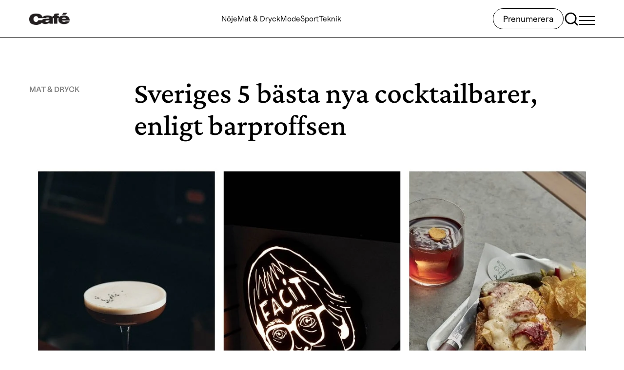

--- FILE ---
content_type: text/html; charset=UTF-8
request_url: https://www.cafe.se/sveriges-5-basta-nya-cocktailbarer-enligt-barproffsen/
body_size: 27232
content:
<!doctype html>
<html lang="sv-SE">

<head>
  <meta charset="utf-8">
  <meta name="viewport" content="width=device-width, initial-scale=1">
  <title>Sveriges 5 bästa nya cocktailbarer, enligt barproffsen</title>
    <!-- Concept X -->
    <script type="text/javascript"> !function(){"use strict";function e(e){var t=!(arguments.length>1&&void 0!==arguments[1])||arguments[1],c=document.createElement("script");c.src=e,t?c.type="module":(c.async=!0,c.type="text/javascript",c.setAttribute("nomodule",""));var n=document.getElementsByTagName("script")[0];n.parentNode.insertBefore(c,n)}!function(t,c){!function(t,c,n){var a,o,r;n.accountId=c,null!==(a=t.marfeel)&&void 0!==a||(t.marfeel={}),null!==(o=(r=t.marfeel).cmd)&&void 0!==o||(r.cmd=[]),t.marfeel.config=n;var i="https://sdk.mrf.io/statics";e("".concat(i,"/marfeel-sdk.js?id=").concat(c),!0),e("".concat(i,"/marfeel-sdk.es5.js?id=").concat(c),!1)}(t,c,arguments.length>2&&void 0!==arguments[2]?arguments[2]:{})}(window,8722,{} /* Config */)}(); </script>
    <script type="text/javascript">window.marfeel = window.marfeel || { cmd: [] }; window.marfeel.cmd.push(['compass', function(compass) { compass.trackNewPage(); }]); </script>
    <!-- /Concept X -->
    <meta name="robots" content="max-snippet:-1,max-image-preview:standard,max-video-preview:-1" />
<link rel="canonical" href="https://www.cafe.se/sveriges-5-basta-nya-cocktailbarer-enligt-barproffsen/" />
<meta name="description" content="Din stammisbar har precis fått hård konkurrens." />
<meta property="og:type" content="article" />
<meta property="og:locale" content="sv_SE" />
<meta property="og:site_name" content="Cafe.se" />
<meta property="og:title" content="Sveriges 5 bästa nya cocktailbarer, enligt barproffsen" />
<meta property="og:description" content="Din stammisbar har precis fått hård konkurrens." />
<meta property="og:url" content="https://www.cafe.se/sveriges-5-basta-nya-cocktailbarer-enligt-barproffsen/" />
<meta property="og:image" content="https://www.cafe.se/app/uploads/2023/01/barpuff.jpg" />
<meta property="og:image:width" content="1280" />
<meta property="og:image:height" content="720" />
<meta property="og:image:alt" content="Några av Sveriges bästa barer." />
<meta property="article:published_time" content="2023-01-10" />
<meta property="article:modified_time" content="2024-05-13" />
<meta property="article:author" content="https://www.facebook.com/tidningencafe" />
<meta property="article:publisher" content="https://www.facebook.com/tidningencafe" />
<meta name="twitter:card" content="summary" />
<meta name="twitter:title" content="Sveriges 5 bästa nya cocktailbarer, enligt barproffsen" />
<meta name="twitter:description" content="Din stammisbar har precis fått hård konkurrens." />
<meta name="twitter:image" content="https://www.cafe.se/app/uploads/2023/01/barpuff.jpg" />
<meta name="twitter:image:alt" content="Några av Sveriges bästa barer." />
<meta name="google-site-verification" content="YbacfhfBEK-cf6KI4jgrhtJdb7gfgu8lkQwrQq9EbTY" />
<script type="application/ld+json">{"@context":"https://schema.org","@graph":[{"@type":"WebSite","@id":"https://www.cafe.se/#/schema/WebSite","url":"https://www.cafe.se/","name":"Cafe.se","description":"Cafe.se – Bästa läsningen • Snyggaste modet","inLanguage":"sv-SE","potentialAction":{"@type":"SearchAction","target":{"@type":"EntryPoint","urlTemplate":"https://www.cafe.se/search/{search_term_string}/"},"query-input":"required name=search_term_string"},"publisher":{"@type":"Organization","@id":"https://www.cafe.se/#/schema/Organization","name":"Cafe.se","url":"https://www.cafe.se/","sameAs":["https://www.facebook.com/tidningencafe/","https://www.instagram.com/cafemagazine"],"logo":{"@type":"ImageObject","url":"https://www.cafe.se/app/uploads/2024/04/d53b7e8c-cafe-april-2019-black.png","contentUrl":"https://www.cafe.se/app/uploads/2024/04/d53b7e8c-cafe-april-2019-black.png","width":648,"height":189,"contentSize":"7714"}}},{"@type":"WebPage","@id":"https://www.cafe.se/sveriges-5-basta-nya-cocktailbarer-enligt-barproffsen/","url":"https://www.cafe.se/sveriges-5-basta-nya-cocktailbarer-enligt-barproffsen/","name":"Sveriges 5 bästa nya cocktailbarer, enligt barproffsen","description":"Din stammisbar har precis fått hård konkurrens.","inLanguage":"sv-SE","isPartOf":{"@id":"https://www.cafe.se/#/schema/WebSite"},"breadcrumb":{"@type":"BreadcrumbList","@id":"https://www.cafe.se/#/schema/BreadcrumbList","itemListElement":[{"@type":"ListItem","position":1,"item":"https://www.cafe.se/","name":"Cafe.se"},{"@type":"ListItem","position":2,"item":"https://www.cafe.se/kategori/mat-dryck/","name":"Allt om mat & dryck"},{"@type":"ListItem","position":3,"name":"Sveriges 5 bästa nya cocktailbarer, enligt barproffsen"}]},"potentialAction":{"@type":"ReadAction","target":"https://www.cafe.se/sveriges-5-basta-nya-cocktailbarer-enligt-barproffsen/"},"datePublished":"2023-01-10","dateModified":"2024-05-13","author":{"@type":"Person","name":"Joel Ågren","url":"https://www.cafe.se/skribent/joel-agren"}}]}</script>
<script type="application/ld+json">{"@context":"https://schema.org","@type":"NewsArticle","mainEntityOfPage":{"@type":"WebPage","@id":"https://www.cafe.se/sveriges-5-basta-nya-cocktailbarer-enligt-barproffsen/"},"headline":"Sveriges 5 bästa nya cocktailbarer, enligt barproffsen","image":{"@type":"ImageObject","url":"https://www.cafe.se/app/uploads/2023/01/barpuff.jpg","width":1280,"height":720},"datePublished":"2023-01-10","dateModified":"2024-05-13","author":{"@type":"Person","name":"Joel Ågren","url":"https://www.cafe.se/skribent/joel-agren"},"publisher":{"@type":"Organization","name":"Cafe.se","logo":{"@type":"ImageObject","url":"https://www.cafe.se/app/uploads/2024/04/d53b7e8c-cafe-april-2019-black-206x60.png","width":206,"height":60}},"description":"Din stammisbar har precis fått hård konkurrens."}</script>
<link rel='dns-prefetch' href='//www.cafe.se' />
<link rel='dns-prefetch' href='//www.google.com' />
<link rel="alternate" title="oEmbed (JSON)" type="application/json+oembed" href="https://www.cafe.se/wp-json/oembed/1.0/embed?url=https%3A%2F%2Fwww.cafe.se%2Fsveriges-5-basta-nya-cocktailbarer-enligt-barproffsen%2F" />
<link rel="alternate" title="oEmbed (XML)" type="text/xml+oembed" href="https://www.cafe.se/wp-json/oembed/1.0/embed?url=https%3A%2F%2Fwww.cafe.se%2Fsveriges-5-basta-nya-cocktailbarer-enligt-barproffsen%2F&#038;format=xml" />
<style id='wp-block-library-inline-css'>
:root{--wp-block-synced-color:#7a00df;--wp-block-synced-color--rgb:122,0,223;--wp-bound-block-color:var(--wp-block-synced-color);--wp-editor-canvas-background:#ddd;--wp-admin-theme-color:#007cba;--wp-admin-theme-color--rgb:0,124,186;--wp-admin-theme-color-darker-10:#006ba1;--wp-admin-theme-color-darker-10--rgb:0,107,160.5;--wp-admin-theme-color-darker-20:#005a87;--wp-admin-theme-color-darker-20--rgb:0,90,135;--wp-admin-border-width-focus:2px}@media (min-resolution:192dpi){:root{--wp-admin-border-width-focus:1.5px}}.wp-element-button{cursor:pointer}:root .has-very-light-gray-background-color{background-color:#eee}:root .has-very-dark-gray-background-color{background-color:#313131}:root .has-very-light-gray-color{color:#eee}:root .has-very-dark-gray-color{color:#313131}:root .has-vivid-green-cyan-to-vivid-cyan-blue-gradient-background{background:linear-gradient(135deg,#00d084,#0693e3)}:root .has-purple-crush-gradient-background{background:linear-gradient(135deg,#34e2e4,#4721fb 50%,#ab1dfe)}:root .has-hazy-dawn-gradient-background{background:linear-gradient(135deg,#faaca8,#dad0ec)}:root .has-subdued-olive-gradient-background{background:linear-gradient(135deg,#fafae1,#67a671)}:root .has-atomic-cream-gradient-background{background:linear-gradient(135deg,#fdd79a,#004a59)}:root .has-nightshade-gradient-background{background:linear-gradient(135deg,#330968,#31cdcf)}:root .has-midnight-gradient-background{background:linear-gradient(135deg,#020381,#2874fc)}:root{--wp--preset--font-size--normal:16px;--wp--preset--font-size--huge:42px}.has-regular-font-size{font-size:1em}.has-larger-font-size{font-size:2.625em}.has-normal-font-size{font-size:var(--wp--preset--font-size--normal)}.has-huge-font-size{font-size:var(--wp--preset--font-size--huge)}.has-text-align-center{text-align:center}.has-text-align-left{text-align:left}.has-text-align-right{text-align:right}.has-fit-text{white-space:nowrap!important}#end-resizable-editor-section{display:none}.aligncenter{clear:both}.items-justified-left{justify-content:flex-start}.items-justified-center{justify-content:center}.items-justified-right{justify-content:flex-end}.items-justified-space-between{justify-content:space-between}.screen-reader-text{border:0;clip-path:inset(50%);height:1px;margin:-1px;overflow:hidden;padding:0;position:absolute;width:1px;word-wrap:normal!important}.screen-reader-text:focus{background-color:#ddd;clip-path:none;color:#444;display:block;font-size:1em;height:auto;left:5px;line-height:normal;padding:15px 23px 14px;text-decoration:none;top:5px;width:auto;z-index:100000}html :where(.has-border-color){border-style:solid}html :where([style*=border-top-color]){border-top-style:solid}html :where([style*=border-right-color]){border-right-style:solid}html :where([style*=border-bottom-color]){border-bottom-style:solid}html :where([style*=border-left-color]){border-left-style:solid}html :where([style*=border-width]){border-style:solid}html :where([style*=border-top-width]){border-top-style:solid}html :where([style*=border-right-width]){border-right-style:solid}html :where([style*=border-bottom-width]){border-bottom-style:solid}html :where([style*=border-left-width]){border-left-style:solid}html :where(img[class*=wp-image-]){height:auto;max-width:100%}:where(figure){margin:0 0 1em}html :where(.is-position-sticky){--wp-admin--admin-bar--position-offset:var(--wp-admin--admin-bar--height,0px)}@media screen and (max-width:600px){html :where(.is-position-sticky){--wp-admin--admin-bar--position-offset:0px}}

/*# sourceURL=wp-block-library-inline-css */
</style><style id='wp-block-heading-inline-css'>
h1:where(.wp-block-heading).has-background,h2:where(.wp-block-heading).has-background,h3:where(.wp-block-heading).has-background,h4:where(.wp-block-heading).has-background,h5:where(.wp-block-heading).has-background,h6:where(.wp-block-heading).has-background{padding:1.25em 2.375em}h1.has-text-align-left[style*=writing-mode]:where([style*=vertical-lr]),h1.has-text-align-right[style*=writing-mode]:where([style*=vertical-rl]),h2.has-text-align-left[style*=writing-mode]:where([style*=vertical-lr]),h2.has-text-align-right[style*=writing-mode]:where([style*=vertical-rl]),h3.has-text-align-left[style*=writing-mode]:where([style*=vertical-lr]),h3.has-text-align-right[style*=writing-mode]:where([style*=vertical-rl]),h4.has-text-align-left[style*=writing-mode]:where([style*=vertical-lr]),h4.has-text-align-right[style*=writing-mode]:where([style*=vertical-rl]),h5.has-text-align-left[style*=writing-mode]:where([style*=vertical-lr]),h5.has-text-align-right[style*=writing-mode]:where([style*=vertical-rl]),h6.has-text-align-left[style*=writing-mode]:where([style*=vertical-lr]),h6.has-text-align-right[style*=writing-mode]:where([style*=vertical-rl]){rotate:180deg}
/*# sourceURL=https://www.cafe.se/wp/wp-includes/blocks/heading/style.min.css */
</style>
<style id='wp-block-image-inline-css'>
.wp-block-image>a,.wp-block-image>figure>a{display:inline-block}.wp-block-image img{box-sizing:border-box;height:auto;max-width:100%;vertical-align:bottom}@media not (prefers-reduced-motion){.wp-block-image img.hide{visibility:hidden}.wp-block-image img.show{animation:show-content-image .4s}}.wp-block-image[style*=border-radius] img,.wp-block-image[style*=border-radius]>a{border-radius:inherit}.wp-block-image.has-custom-border img{box-sizing:border-box}.wp-block-image.aligncenter{text-align:center}.wp-block-image.alignfull>a,.wp-block-image.alignwide>a{width:100%}.wp-block-image.alignfull img,.wp-block-image.alignwide img{height:auto;width:100%}.wp-block-image .aligncenter,.wp-block-image .alignleft,.wp-block-image .alignright,.wp-block-image.aligncenter,.wp-block-image.alignleft,.wp-block-image.alignright{display:table}.wp-block-image .aligncenter>figcaption,.wp-block-image .alignleft>figcaption,.wp-block-image .alignright>figcaption,.wp-block-image.aligncenter>figcaption,.wp-block-image.alignleft>figcaption,.wp-block-image.alignright>figcaption{caption-side:bottom;display:table-caption}.wp-block-image .alignleft{float:left;margin:.5em 1em .5em 0}.wp-block-image .alignright{float:right;margin:.5em 0 .5em 1em}.wp-block-image .aligncenter{margin-left:auto;margin-right:auto}.wp-block-image :where(figcaption){margin-bottom:1em;margin-top:.5em}.wp-block-image.is-style-circle-mask img{border-radius:9999px}@supports ((-webkit-mask-image:none) or (mask-image:none)) or (-webkit-mask-image:none){.wp-block-image.is-style-circle-mask img{border-radius:0;-webkit-mask-image:url('data:image/svg+xml;utf8,<svg viewBox="0 0 100 100" xmlns="http://www.w3.org/2000/svg"><circle cx="50" cy="50" r="50"/></svg>');mask-image:url('data:image/svg+xml;utf8,<svg viewBox="0 0 100 100" xmlns="http://www.w3.org/2000/svg"><circle cx="50" cy="50" r="50"/></svg>');mask-mode:alpha;-webkit-mask-position:center;mask-position:center;-webkit-mask-repeat:no-repeat;mask-repeat:no-repeat;-webkit-mask-size:contain;mask-size:contain}}:root :where(.wp-block-image.is-style-rounded img,.wp-block-image .is-style-rounded img){border-radius:9999px}.wp-block-image figure{margin:0}.wp-lightbox-container{display:flex;flex-direction:column;position:relative}.wp-lightbox-container img{cursor:zoom-in}.wp-lightbox-container img:hover+button{opacity:1}.wp-lightbox-container button{align-items:center;backdrop-filter:blur(16px) saturate(180%);background-color:#5a5a5a40;border:none;border-radius:4px;cursor:zoom-in;display:flex;height:20px;justify-content:center;opacity:0;padding:0;position:absolute;right:16px;text-align:center;top:16px;width:20px;z-index:100}@media not (prefers-reduced-motion){.wp-lightbox-container button{transition:opacity .2s ease}}.wp-lightbox-container button:focus-visible{outline:3px auto #5a5a5a40;outline:3px auto -webkit-focus-ring-color;outline-offset:3px}.wp-lightbox-container button:hover{cursor:pointer;opacity:1}.wp-lightbox-container button:focus{opacity:1}.wp-lightbox-container button:focus,.wp-lightbox-container button:hover,.wp-lightbox-container button:not(:hover):not(:active):not(.has-background){background-color:#5a5a5a40;border:none}.wp-lightbox-overlay{box-sizing:border-box;cursor:zoom-out;height:100vh;left:0;overflow:hidden;position:fixed;top:0;visibility:hidden;width:100%;z-index:100000}.wp-lightbox-overlay .close-button{align-items:center;cursor:pointer;display:flex;justify-content:center;min-height:40px;min-width:40px;padding:0;position:absolute;right:calc(env(safe-area-inset-right) + 16px);top:calc(env(safe-area-inset-top) + 16px);z-index:5000000}.wp-lightbox-overlay .close-button:focus,.wp-lightbox-overlay .close-button:hover,.wp-lightbox-overlay .close-button:not(:hover):not(:active):not(.has-background){background:none;border:none}.wp-lightbox-overlay .lightbox-image-container{height:var(--wp--lightbox-container-height);left:50%;overflow:hidden;position:absolute;top:50%;transform:translate(-50%,-50%);transform-origin:top left;width:var(--wp--lightbox-container-width);z-index:9999999999}.wp-lightbox-overlay .wp-block-image{align-items:center;box-sizing:border-box;display:flex;height:100%;justify-content:center;margin:0;position:relative;transform-origin:0 0;width:100%;z-index:3000000}.wp-lightbox-overlay .wp-block-image img{height:var(--wp--lightbox-image-height);min-height:var(--wp--lightbox-image-height);min-width:var(--wp--lightbox-image-width);width:var(--wp--lightbox-image-width)}.wp-lightbox-overlay .wp-block-image figcaption{display:none}.wp-lightbox-overlay button{background:none;border:none}.wp-lightbox-overlay .scrim{background-color:#fff;height:100%;opacity:.9;position:absolute;width:100%;z-index:2000000}.wp-lightbox-overlay.active{visibility:visible}@media not (prefers-reduced-motion){.wp-lightbox-overlay.active{animation:turn-on-visibility .25s both}.wp-lightbox-overlay.active img{animation:turn-on-visibility .35s both}.wp-lightbox-overlay.show-closing-animation:not(.active){animation:turn-off-visibility .35s both}.wp-lightbox-overlay.show-closing-animation:not(.active) img{animation:turn-off-visibility .25s both}.wp-lightbox-overlay.zoom.active{animation:none;opacity:1;visibility:visible}.wp-lightbox-overlay.zoom.active .lightbox-image-container{animation:lightbox-zoom-in .4s}.wp-lightbox-overlay.zoom.active .lightbox-image-container img{animation:none}.wp-lightbox-overlay.zoom.active .scrim{animation:turn-on-visibility .4s forwards}.wp-lightbox-overlay.zoom.show-closing-animation:not(.active){animation:none}.wp-lightbox-overlay.zoom.show-closing-animation:not(.active) .lightbox-image-container{animation:lightbox-zoom-out .4s}.wp-lightbox-overlay.zoom.show-closing-animation:not(.active) .lightbox-image-container img{animation:none}.wp-lightbox-overlay.zoom.show-closing-animation:not(.active) .scrim{animation:turn-off-visibility .4s forwards}}@keyframes show-content-image{0%{visibility:hidden}99%{visibility:hidden}to{visibility:visible}}@keyframes turn-on-visibility{0%{opacity:0}to{opacity:1}}@keyframes turn-off-visibility{0%{opacity:1;visibility:visible}99%{opacity:0;visibility:visible}to{opacity:0;visibility:hidden}}@keyframes lightbox-zoom-in{0%{transform:translate(calc((-100vw + var(--wp--lightbox-scrollbar-width))/2 + var(--wp--lightbox-initial-left-position)),calc(-50vh + var(--wp--lightbox-initial-top-position))) scale(var(--wp--lightbox-scale))}to{transform:translate(-50%,-50%) scale(1)}}@keyframes lightbox-zoom-out{0%{transform:translate(-50%,-50%) scale(1);visibility:visible}99%{visibility:visible}to{transform:translate(calc((-100vw + var(--wp--lightbox-scrollbar-width))/2 + var(--wp--lightbox-initial-left-position)),calc(-50vh + var(--wp--lightbox-initial-top-position))) scale(var(--wp--lightbox-scale));visibility:hidden}}
/*# sourceURL=https://www.cafe.se/wp/wp-includes/blocks/image/style.min.css */
</style>
<style id='wp-block-paragraph-inline-css'>
.is-small-text{font-size:.875em}.is-regular-text{font-size:1em}.is-large-text{font-size:2.25em}.is-larger-text{font-size:3em}.has-drop-cap:not(:focus):first-letter{float:left;font-size:8.4em;font-style:normal;font-weight:100;line-height:.68;margin:.05em .1em 0 0;text-transform:uppercase}body.rtl .has-drop-cap:not(:focus):first-letter{float:none;margin-left:.1em}p.has-drop-cap.has-background{overflow:hidden}:root :where(p.has-background){padding:1.25em 2.375em}:where(p.has-text-color:not(.has-link-color)) a{color:inherit}p.has-text-align-left[style*="writing-mode:vertical-lr"],p.has-text-align-right[style*="writing-mode:vertical-rl"]{rotate:180deg}
/*# sourceURL=https://www.cafe.se/wp/wp-includes/blocks/paragraph/style.min.css */
</style>
<style id='global-styles-inline-css'>
:root{--wp--preset--aspect-ratio--square: 1;--wp--preset--aspect-ratio--4-3: 4/3;--wp--preset--aspect-ratio--3-4: 3/4;--wp--preset--aspect-ratio--3-2: 3/2;--wp--preset--aspect-ratio--2-3: 2/3;--wp--preset--aspect-ratio--16-9: 16/9;--wp--preset--aspect-ratio--9-16: 9/16;--wp--preset--color--black: #000;--wp--preset--color--cyan-bluish-gray: #abb8c3;--wp--preset--color--white: #fff;--wp--preset--color--pale-pink: #f78da7;--wp--preset--color--vivid-red: #cf2e2e;--wp--preset--color--luminous-vivid-orange: #ff6900;--wp--preset--color--luminous-vivid-amber: #fcb900;--wp--preset--color--light-green-cyan: #7bdcb5;--wp--preset--color--vivid-green-cyan: #00d084;--wp--preset--color--pale-cyan-blue: #8ed1fc;--wp--preset--color--vivid-cyan-blue: #0693e3;--wp--preset--color--vivid-purple: #9b51e0;--wp--preset--color--inherit: inherit;--wp--preset--color--current: currentcolor;--wp--preset--color--transparent: transparent;--wp--preset--color--slate-50: #f8fafc;--wp--preset--color--slate-100: #f1f5f9;--wp--preset--color--slate-200: #e2e8f0;--wp--preset--color--slate-300: #cbd5e1;--wp--preset--color--slate-400: #94a3b8;--wp--preset--color--slate-500: #64748b;--wp--preset--color--slate-600: #475569;--wp--preset--color--slate-700: #334155;--wp--preset--color--slate-800: #1e293b;--wp--preset--color--slate-900: #0f172a;--wp--preset--color--slate-950: #020617;--wp--preset--color--gray-50: #f9fafb;--wp--preset--color--gray-100: #f3f4f6;--wp--preset--color--gray-200: #e5e7eb;--wp--preset--color--gray-300: #d1d5db;--wp--preset--color--gray-400: #9ca3af;--wp--preset--color--gray-500: #6b7280;--wp--preset--color--gray-600: #4b5563;--wp--preset--color--gray-700: #374151;--wp--preset--color--gray-800: #1f2937;--wp--preset--color--gray-900: #111827;--wp--preset--color--gray-950: #030712;--wp--preset--color--zinc-50: #fafafa;--wp--preset--color--zinc-100: #f4f4f5;--wp--preset--color--zinc-200: #e4e4e7;--wp--preset--color--zinc-300: #d4d4d8;--wp--preset--color--zinc-400: #a1a1aa;--wp--preset--color--zinc-500: #71717a;--wp--preset--color--zinc-600: #52525b;--wp--preset--color--zinc-700: #3f3f46;--wp--preset--color--zinc-800: #27272a;--wp--preset--color--zinc-900: #18181b;--wp--preset--color--zinc-950: #09090b;--wp--preset--color--neutral-50: #fafafa;--wp--preset--color--neutral-100: #f5f5f5;--wp--preset--color--neutral-200: #e5e5e5;--wp--preset--color--neutral-300: #d4d4d4;--wp--preset--color--neutral-400: #a3a3a3;--wp--preset--color--neutral-500: #737373;--wp--preset--color--neutral-600: #525252;--wp--preset--color--neutral-700: #404040;--wp--preset--color--neutral-800: #262626;--wp--preset--color--neutral-900: #171717;--wp--preset--color--neutral-950: #0a0a0a;--wp--preset--color--stone-50: #fafaf9;--wp--preset--color--stone-100: #f5f5f4;--wp--preset--color--stone-200: #e7e5e4;--wp--preset--color--stone-300: #d6d3d1;--wp--preset--color--stone-400: #a8a29e;--wp--preset--color--stone-500: #78716c;--wp--preset--color--stone-600: #57534e;--wp--preset--color--stone-700: #44403c;--wp--preset--color--stone-800: #292524;--wp--preset--color--stone-900: #1c1917;--wp--preset--color--stone-950: #0c0a09;--wp--preset--color--red-50: #f83a11;--wp--preset--color--red-100: #fee2e2;--wp--preset--color--red-200: #fecaca;--wp--preset--color--red-300: #fca5a5;--wp--preset--color--red-400: #f87171;--wp--preset--color--red-500: #ef4444;--wp--preset--color--red-600: #dc2626;--wp--preset--color--red-700: #b91c1c;--wp--preset--color--red-800: #991b1b;--wp--preset--color--red-900: #7f1d1d;--wp--preset--color--red-950: #450a0a;--wp--preset--color--orange-50: #fff7ed;--wp--preset--color--orange-100: #ffedd5;--wp--preset--color--orange-200: #fed7aa;--wp--preset--color--orange-300: #fdba74;--wp--preset--color--orange-400: #fb923c;--wp--preset--color--orange-500: #f97316;--wp--preset--color--orange-600: #ea580c;--wp--preset--color--orange-700: #c2410c;--wp--preset--color--orange-800: #9a3412;--wp--preset--color--orange-900: #7c2d12;--wp--preset--color--orange-950: #431407;--wp--preset--color--amber-50: #fffbeb;--wp--preset--color--amber-100: #fef3c7;--wp--preset--color--amber-200: #fde68a;--wp--preset--color--amber-300: #fcd34d;--wp--preset--color--amber-400: #fbbf24;--wp--preset--color--amber-500: #f59e0b;--wp--preset--color--amber-600: #d97706;--wp--preset--color--amber-700: #b45309;--wp--preset--color--amber-800: #92400e;--wp--preset--color--amber-900: #78350f;--wp--preset--color--amber-950: #451a03;--wp--preset--color--yellow-50: #fefce8;--wp--preset--color--yellow-100: #fef9c3;--wp--preset--color--yellow-200: #fef08a;--wp--preset--color--yellow-300: #fde047;--wp--preset--color--yellow-400: #facc15;--wp--preset--color--yellow-500: #eab308;--wp--preset--color--yellow-600: #ca8a04;--wp--preset--color--yellow-700: #a16207;--wp--preset--color--yellow-800: #854d0e;--wp--preset--color--yellow-900: #713f12;--wp--preset--color--yellow-950: #422006;--wp--preset--color--lime-50: #f7fee7;--wp--preset--color--lime-100: #ecfccb;--wp--preset--color--lime-200: #d9f99d;--wp--preset--color--lime-300: #bef264;--wp--preset--color--lime-400: #a3e635;--wp--preset--color--lime-500: #84cc16;--wp--preset--color--lime-600: #65a30d;--wp--preset--color--lime-700: #4d7c0f;--wp--preset--color--lime-800: #3f6212;--wp--preset--color--lime-900: #365314;--wp--preset--color--lime-950: #1a2e05;--wp--preset--color--green-50: #f0fdf4;--wp--preset--color--green-100: #dcfce7;--wp--preset--color--green-200: #bbf7d0;--wp--preset--color--green-300: #86efac;--wp--preset--color--green-400: #4ade80;--wp--preset--color--green-500: #22c55e;--wp--preset--color--green-600: #16a34a;--wp--preset--color--green-700: #15803d;--wp--preset--color--green-800: #166534;--wp--preset--color--green-900: #14532d;--wp--preset--color--green-950: #052e16;--wp--preset--color--emerald-50: #ecfdf5;--wp--preset--color--emerald-100: #d1fae5;--wp--preset--color--emerald-200: #a7f3d0;--wp--preset--color--emerald-300: #6ee7b7;--wp--preset--color--emerald-400: #34d399;--wp--preset--color--emerald-500: #10b981;--wp--preset--color--emerald-600: #059669;--wp--preset--color--emerald-700: #047857;--wp--preset--color--emerald-800: #065f46;--wp--preset--color--emerald-900: #064e3b;--wp--preset--color--emerald-950: #022c22;--wp--preset--color--teal-50: #f0fdfa;--wp--preset--color--teal-100: #ccfbf1;--wp--preset--color--teal-200: #99f6e4;--wp--preset--color--teal-300: #5eead4;--wp--preset--color--teal-400: #2dd4bf;--wp--preset--color--teal-500: #14b8a6;--wp--preset--color--teal-600: #0d9488;--wp--preset--color--teal-700: #0f766e;--wp--preset--color--teal-800: #115e59;--wp--preset--color--teal-900: #134e4a;--wp--preset--color--teal-950: #042f2e;--wp--preset--color--cyan-50: #ecfeff;--wp--preset--color--cyan-100: #cffafe;--wp--preset--color--cyan-200: #a5f3fc;--wp--preset--color--cyan-300: #67e8f9;--wp--preset--color--cyan-400: #22d3ee;--wp--preset--color--cyan-500: #06b6d4;--wp--preset--color--cyan-600: #0891b2;--wp--preset--color--cyan-700: #0e7490;--wp--preset--color--cyan-800: #155e75;--wp--preset--color--cyan-900: #164e63;--wp--preset--color--cyan-950: #083344;--wp--preset--color--sky-50: #f0f9ff;--wp--preset--color--sky-100: #e0f2fe;--wp--preset--color--sky-200: #bae6fd;--wp--preset--color--sky-300: #7dd3fc;--wp--preset--color--sky-400: #38bdf8;--wp--preset--color--sky-500: #0ea5e9;--wp--preset--color--sky-600: #0284c7;--wp--preset--color--sky-700: #0369a1;--wp--preset--color--sky-800: #075985;--wp--preset--color--sky-900: #0c4a6e;--wp--preset--color--sky-950: #082f49;--wp--preset--color--blue-50: #eff6ff;--wp--preset--color--blue-100: #dbeafe;--wp--preset--color--blue-200: #bfdbfe;--wp--preset--color--blue-300: #93c5fd;--wp--preset--color--blue-400: #60a5fa;--wp--preset--color--blue-500: #3b82f6;--wp--preset--color--blue-600: #2563eb;--wp--preset--color--blue-700: #1d4ed8;--wp--preset--color--blue-800: #1e40af;--wp--preset--color--blue-900: #1e3a8a;--wp--preset--color--blue-950: #172554;--wp--preset--color--indigo-50: #eef2ff;--wp--preset--color--indigo-100: #e0e7ff;--wp--preset--color--indigo-200: #c7d2fe;--wp--preset--color--indigo-300: #a5b4fc;--wp--preset--color--indigo-400: #818cf8;--wp--preset--color--indigo-500: #6366f1;--wp--preset--color--indigo-600: #4f46e5;--wp--preset--color--indigo-700: #4338ca;--wp--preset--color--indigo-800: #3730a3;--wp--preset--color--indigo-900: #312e81;--wp--preset--color--indigo-950: #1e1b4b;--wp--preset--color--violet-50: #f5f3ff;--wp--preset--color--violet-100: #ede9fe;--wp--preset--color--violet-200: #ddd6fe;--wp--preset--color--violet-300: #c4b5fd;--wp--preset--color--violet-400: #a78bfa;--wp--preset--color--violet-500: #8b5cf6;--wp--preset--color--violet-600: #7c3aed;--wp--preset--color--violet-700: #6d28d9;--wp--preset--color--violet-800: #5b21b6;--wp--preset--color--violet-900: #4c1d95;--wp--preset--color--violet-950: #2e1065;--wp--preset--color--purple-50: #faf5ff;--wp--preset--color--purple-100: #f3e8ff;--wp--preset--color--purple-200: #e9d5ff;--wp--preset--color--purple-300: #d8b4fe;--wp--preset--color--purple-400: #c084fc;--wp--preset--color--purple-500: #a855f7;--wp--preset--color--purple-600: #9333ea;--wp--preset--color--purple-700: #7e22ce;--wp--preset--color--purple-800: #6b21a8;--wp--preset--color--purple-900: #581c87;--wp--preset--color--purple-950: #3b0764;--wp--preset--color--fuchsia-50: #fdf4ff;--wp--preset--color--fuchsia-100: #fae8ff;--wp--preset--color--fuchsia-200: #f5d0fe;--wp--preset--color--fuchsia-300: #f0abfc;--wp--preset--color--fuchsia-400: #e879f9;--wp--preset--color--fuchsia-500: #d946ef;--wp--preset--color--fuchsia-600: #c026d3;--wp--preset--color--fuchsia-700: #a21caf;--wp--preset--color--fuchsia-800: #86198f;--wp--preset--color--fuchsia-900: #701a75;--wp--preset--color--fuchsia-950: #4a044e;--wp--preset--color--pink-50: #fdf2f8;--wp--preset--color--pink-100: #fce7f3;--wp--preset--color--pink-200: #fbcfe8;--wp--preset--color--pink-300: #f9a8d4;--wp--preset--color--pink-400: #f472b6;--wp--preset--color--pink-500: #ec4899;--wp--preset--color--pink-600: #db2777;--wp--preset--color--pink-700: #be185d;--wp--preset--color--pink-800: #9d174d;--wp--preset--color--pink-900: #831843;--wp--preset--color--pink-950: #500724;--wp--preset--color--rose-50: #fff1f2;--wp--preset--color--rose-100: #ffe4e6;--wp--preset--color--rose-200: #fecdd3;--wp--preset--color--rose-300: #fda4af;--wp--preset--color--rose-400: #fb7185;--wp--preset--color--rose-500: #f43f5e;--wp--preset--color--rose-600: #e11d48;--wp--preset--color--rose-700: #be123c;--wp--preset--color--rose-800: #9f1239;--wp--preset--color--rose-900: #881337;--wp--preset--color--rose-950: #4c0519;--wp--preset--color--grey-50: #808080;--wp--preset--color--black-30: rgba(0, 0, 0, .3);--wp--preset--gradient--vivid-cyan-blue-to-vivid-purple: linear-gradient(135deg,rgb(6,147,227) 0%,rgb(155,81,224) 100%);--wp--preset--gradient--light-green-cyan-to-vivid-green-cyan: linear-gradient(135deg,rgb(122,220,180) 0%,rgb(0,208,130) 100%);--wp--preset--gradient--luminous-vivid-amber-to-luminous-vivid-orange: linear-gradient(135deg,rgb(252,185,0) 0%,rgb(255,105,0) 100%);--wp--preset--gradient--luminous-vivid-orange-to-vivid-red: linear-gradient(135deg,rgb(255,105,0) 0%,rgb(207,46,46) 100%);--wp--preset--gradient--very-light-gray-to-cyan-bluish-gray: linear-gradient(135deg,rgb(238,238,238) 0%,rgb(169,184,195) 100%);--wp--preset--gradient--cool-to-warm-spectrum: linear-gradient(135deg,rgb(74,234,220) 0%,rgb(151,120,209) 20%,rgb(207,42,186) 40%,rgb(238,44,130) 60%,rgb(251,105,98) 80%,rgb(254,248,76) 100%);--wp--preset--gradient--blush-light-purple: linear-gradient(135deg,rgb(255,206,236) 0%,rgb(152,150,240) 100%);--wp--preset--gradient--blush-bordeaux: linear-gradient(135deg,rgb(254,205,165) 0%,rgb(254,45,45) 50%,rgb(107,0,62) 100%);--wp--preset--gradient--luminous-dusk: linear-gradient(135deg,rgb(255,203,112) 0%,rgb(199,81,192) 50%,rgb(65,88,208) 100%);--wp--preset--gradient--pale-ocean: linear-gradient(135deg,rgb(255,245,203) 0%,rgb(182,227,212) 50%,rgb(51,167,181) 100%);--wp--preset--gradient--electric-grass: linear-gradient(135deg,rgb(202,248,128) 0%,rgb(113,206,126) 100%);--wp--preset--gradient--midnight: linear-gradient(135deg,rgb(2,3,129) 0%,rgb(40,116,252) 100%);--wp--preset--font-size--small: 13px;--wp--preset--font-size--medium: 20px;--wp--preset--font-size--large: 36px;--wp--preset--font-size--x-large: 42px;--wp--preset--font-size--10: 10px;--wp--preset--font-size--11: 11px;--wp--preset--font-size--22: 22px;--wp--preset--font-size--28: 28px;--wp--preset--font-size--32: 32px;--wp--preset--font-size--40: 40px;--wp--preset--font-size--44: 44px;--wp--preset--font-size--60: 60px;--wp--preset--font-size--xs: 12px;--wp--preset--font-size--sm: 14px;--wp--preset--font-size--base: 16px;--wp--preset--font-size--lg: 18px;--wp--preset--font-size--xl: 20px;--wp--preset--font-size--2-xl: 24px;--wp--preset--font-size--3-xl: 30px;--wp--preset--font-family--sans: ui-sans-serif,system-ui,sans-serif,"Apple Color Emoji","Segoe UI Emoji","Segoe UI Symbol","Noto Color Emoji";--wp--preset--font-family--serif: ui-serif,Georgia,Cambria,"Times New Roman",Times,serif;--wp--preset--font-family--mono: ui-monospace,SFMono-Regular,Menlo,Monaco,Consolas,"Liberation Mono","Courier New",monospace;--wp--preset--font-family--uncut: Uncut Sans, sans-serif;--wp--preset--font-family--crimson: Crimson Pro, serif;--wp--preset--font-family--inknut: Inknut Antiqua, sans-serif;--wp--preset--spacing--20: 0.44rem;--wp--preset--spacing--30: 0.67rem;--wp--preset--spacing--40: 1rem;--wp--preset--spacing--50: 1.5rem;--wp--preset--spacing--60: 2.25rem;--wp--preset--spacing--70: 3.38rem;--wp--preset--spacing--80: 5.06rem;--wp--preset--shadow--natural: 6px 6px 9px rgba(0, 0, 0, 0.2);--wp--preset--shadow--deep: 12px 12px 50px rgba(0, 0, 0, 0.4);--wp--preset--shadow--sharp: 6px 6px 0px rgba(0, 0, 0, 0.2);--wp--preset--shadow--outlined: 6px 6px 0px -3px rgb(255, 255, 255), 6px 6px rgb(0, 0, 0);--wp--preset--shadow--crisp: 6px 6px 0px rgb(0, 0, 0);}:where(body) { margin: 0; }.wp-site-blocks > .alignleft { float: left; margin-right: 2em; }.wp-site-blocks > .alignright { float: right; margin-left: 2em; }.wp-site-blocks > .aligncenter { justify-content: center; margin-left: auto; margin-right: auto; }:where(.is-layout-flex){gap: 0.5em;}:where(.is-layout-grid){gap: 0.5em;}.is-layout-flow > .alignleft{float: left;margin-inline-start: 0;margin-inline-end: 2em;}.is-layout-flow > .alignright{float: right;margin-inline-start: 2em;margin-inline-end: 0;}.is-layout-flow > .aligncenter{margin-left: auto !important;margin-right: auto !important;}.is-layout-constrained > .alignleft{float: left;margin-inline-start: 0;margin-inline-end: 2em;}.is-layout-constrained > .alignright{float: right;margin-inline-start: 2em;margin-inline-end: 0;}.is-layout-constrained > .aligncenter{margin-left: auto !important;margin-right: auto !important;}.is-layout-constrained > :where(:not(.alignleft):not(.alignright):not(.alignfull)){margin-left: auto !important;margin-right: auto !important;}body .is-layout-flex{display: flex;}.is-layout-flex{flex-wrap: wrap;align-items: center;}.is-layout-flex > :is(*, div){margin: 0;}body .is-layout-grid{display: grid;}.is-layout-grid > :is(*, div){margin: 0;}body{padding-top: 0px;padding-right: 0px;padding-bottom: 0px;padding-left: 0px;}a:where(:not(.wp-element-button)){text-decoration: underline;}:root :where(.wp-element-button, .wp-block-button__link){background-color: #32373c;border-width: 0;color: #fff;font-family: inherit;font-size: inherit;font-style: inherit;font-weight: inherit;letter-spacing: inherit;line-height: inherit;padding-top: calc(0.667em + 2px);padding-right: calc(1.333em + 2px);padding-bottom: calc(0.667em + 2px);padding-left: calc(1.333em + 2px);text-decoration: none;text-transform: inherit;}.has-black-color{color: var(--wp--preset--color--black) !important;}.has-cyan-bluish-gray-color{color: var(--wp--preset--color--cyan-bluish-gray) !important;}.has-white-color{color: var(--wp--preset--color--white) !important;}.has-pale-pink-color{color: var(--wp--preset--color--pale-pink) !important;}.has-vivid-red-color{color: var(--wp--preset--color--vivid-red) !important;}.has-luminous-vivid-orange-color{color: var(--wp--preset--color--luminous-vivid-orange) !important;}.has-luminous-vivid-amber-color{color: var(--wp--preset--color--luminous-vivid-amber) !important;}.has-light-green-cyan-color{color: var(--wp--preset--color--light-green-cyan) !important;}.has-vivid-green-cyan-color{color: var(--wp--preset--color--vivid-green-cyan) !important;}.has-pale-cyan-blue-color{color: var(--wp--preset--color--pale-cyan-blue) !important;}.has-vivid-cyan-blue-color{color: var(--wp--preset--color--vivid-cyan-blue) !important;}.has-vivid-purple-color{color: var(--wp--preset--color--vivid-purple) !important;}.has-inherit-color{color: var(--wp--preset--color--inherit) !important;}.has-current-color{color: var(--wp--preset--color--current) !important;}.has-transparent-color{color: var(--wp--preset--color--transparent) !important;}.has-slate-50-color{color: var(--wp--preset--color--slate-50) !important;}.has-slate-100-color{color: var(--wp--preset--color--slate-100) !important;}.has-slate-200-color{color: var(--wp--preset--color--slate-200) !important;}.has-slate-300-color{color: var(--wp--preset--color--slate-300) !important;}.has-slate-400-color{color: var(--wp--preset--color--slate-400) !important;}.has-slate-500-color{color: var(--wp--preset--color--slate-500) !important;}.has-slate-600-color{color: var(--wp--preset--color--slate-600) !important;}.has-slate-700-color{color: var(--wp--preset--color--slate-700) !important;}.has-slate-800-color{color: var(--wp--preset--color--slate-800) !important;}.has-slate-900-color{color: var(--wp--preset--color--slate-900) !important;}.has-slate-950-color{color: var(--wp--preset--color--slate-950) !important;}.has-gray-50-color{color: var(--wp--preset--color--gray-50) !important;}.has-gray-100-color{color: var(--wp--preset--color--gray-100) !important;}.has-gray-200-color{color: var(--wp--preset--color--gray-200) !important;}.has-gray-300-color{color: var(--wp--preset--color--gray-300) !important;}.has-gray-400-color{color: var(--wp--preset--color--gray-400) !important;}.has-gray-500-color{color: var(--wp--preset--color--gray-500) !important;}.has-gray-600-color{color: var(--wp--preset--color--gray-600) !important;}.has-gray-700-color{color: var(--wp--preset--color--gray-700) !important;}.has-gray-800-color{color: var(--wp--preset--color--gray-800) !important;}.has-gray-900-color{color: var(--wp--preset--color--gray-900) !important;}.has-gray-950-color{color: var(--wp--preset--color--gray-950) !important;}.has-zinc-50-color{color: var(--wp--preset--color--zinc-50) !important;}.has-zinc-100-color{color: var(--wp--preset--color--zinc-100) !important;}.has-zinc-200-color{color: var(--wp--preset--color--zinc-200) !important;}.has-zinc-300-color{color: var(--wp--preset--color--zinc-300) !important;}.has-zinc-400-color{color: var(--wp--preset--color--zinc-400) !important;}.has-zinc-500-color{color: var(--wp--preset--color--zinc-500) !important;}.has-zinc-600-color{color: var(--wp--preset--color--zinc-600) !important;}.has-zinc-700-color{color: var(--wp--preset--color--zinc-700) !important;}.has-zinc-800-color{color: var(--wp--preset--color--zinc-800) !important;}.has-zinc-900-color{color: var(--wp--preset--color--zinc-900) !important;}.has-zinc-950-color{color: var(--wp--preset--color--zinc-950) !important;}.has-neutral-50-color{color: var(--wp--preset--color--neutral-50) !important;}.has-neutral-100-color{color: var(--wp--preset--color--neutral-100) !important;}.has-neutral-200-color{color: var(--wp--preset--color--neutral-200) !important;}.has-neutral-300-color{color: var(--wp--preset--color--neutral-300) !important;}.has-neutral-400-color{color: var(--wp--preset--color--neutral-400) !important;}.has-neutral-500-color{color: var(--wp--preset--color--neutral-500) !important;}.has-neutral-600-color{color: var(--wp--preset--color--neutral-600) !important;}.has-neutral-700-color{color: var(--wp--preset--color--neutral-700) !important;}.has-neutral-800-color{color: var(--wp--preset--color--neutral-800) !important;}.has-neutral-900-color{color: var(--wp--preset--color--neutral-900) !important;}.has-neutral-950-color{color: var(--wp--preset--color--neutral-950) !important;}.has-stone-50-color{color: var(--wp--preset--color--stone-50) !important;}.has-stone-100-color{color: var(--wp--preset--color--stone-100) !important;}.has-stone-200-color{color: var(--wp--preset--color--stone-200) !important;}.has-stone-300-color{color: var(--wp--preset--color--stone-300) !important;}.has-stone-400-color{color: var(--wp--preset--color--stone-400) !important;}.has-stone-500-color{color: var(--wp--preset--color--stone-500) !important;}.has-stone-600-color{color: var(--wp--preset--color--stone-600) !important;}.has-stone-700-color{color: var(--wp--preset--color--stone-700) !important;}.has-stone-800-color{color: var(--wp--preset--color--stone-800) !important;}.has-stone-900-color{color: var(--wp--preset--color--stone-900) !important;}.has-stone-950-color{color: var(--wp--preset--color--stone-950) !important;}.has-red-50-color{color: var(--wp--preset--color--red-50) !important;}.has-red-100-color{color: var(--wp--preset--color--red-100) !important;}.has-red-200-color{color: var(--wp--preset--color--red-200) !important;}.has-red-300-color{color: var(--wp--preset--color--red-300) !important;}.has-red-400-color{color: var(--wp--preset--color--red-400) !important;}.has-red-500-color{color: var(--wp--preset--color--red-500) !important;}.has-red-600-color{color: var(--wp--preset--color--red-600) !important;}.has-red-700-color{color: var(--wp--preset--color--red-700) !important;}.has-red-800-color{color: var(--wp--preset--color--red-800) !important;}.has-red-900-color{color: var(--wp--preset--color--red-900) !important;}.has-red-950-color{color: var(--wp--preset--color--red-950) !important;}.has-orange-50-color{color: var(--wp--preset--color--orange-50) !important;}.has-orange-100-color{color: var(--wp--preset--color--orange-100) !important;}.has-orange-200-color{color: var(--wp--preset--color--orange-200) !important;}.has-orange-300-color{color: var(--wp--preset--color--orange-300) !important;}.has-orange-400-color{color: var(--wp--preset--color--orange-400) !important;}.has-orange-500-color{color: var(--wp--preset--color--orange-500) !important;}.has-orange-600-color{color: var(--wp--preset--color--orange-600) !important;}.has-orange-700-color{color: var(--wp--preset--color--orange-700) !important;}.has-orange-800-color{color: var(--wp--preset--color--orange-800) !important;}.has-orange-900-color{color: var(--wp--preset--color--orange-900) !important;}.has-orange-950-color{color: var(--wp--preset--color--orange-950) !important;}.has-amber-50-color{color: var(--wp--preset--color--amber-50) !important;}.has-amber-100-color{color: var(--wp--preset--color--amber-100) !important;}.has-amber-200-color{color: var(--wp--preset--color--amber-200) !important;}.has-amber-300-color{color: var(--wp--preset--color--amber-300) !important;}.has-amber-400-color{color: var(--wp--preset--color--amber-400) !important;}.has-amber-500-color{color: var(--wp--preset--color--amber-500) !important;}.has-amber-600-color{color: var(--wp--preset--color--amber-600) !important;}.has-amber-700-color{color: var(--wp--preset--color--amber-700) !important;}.has-amber-800-color{color: var(--wp--preset--color--amber-800) !important;}.has-amber-900-color{color: var(--wp--preset--color--amber-900) !important;}.has-amber-950-color{color: var(--wp--preset--color--amber-950) !important;}.has-yellow-50-color{color: var(--wp--preset--color--yellow-50) !important;}.has-yellow-100-color{color: var(--wp--preset--color--yellow-100) !important;}.has-yellow-200-color{color: var(--wp--preset--color--yellow-200) !important;}.has-yellow-300-color{color: var(--wp--preset--color--yellow-300) !important;}.has-yellow-400-color{color: var(--wp--preset--color--yellow-400) !important;}.has-yellow-500-color{color: var(--wp--preset--color--yellow-500) !important;}.has-yellow-600-color{color: var(--wp--preset--color--yellow-600) !important;}.has-yellow-700-color{color: var(--wp--preset--color--yellow-700) !important;}.has-yellow-800-color{color: var(--wp--preset--color--yellow-800) !important;}.has-yellow-900-color{color: var(--wp--preset--color--yellow-900) !important;}.has-yellow-950-color{color: var(--wp--preset--color--yellow-950) !important;}.has-lime-50-color{color: var(--wp--preset--color--lime-50) !important;}.has-lime-100-color{color: var(--wp--preset--color--lime-100) !important;}.has-lime-200-color{color: var(--wp--preset--color--lime-200) !important;}.has-lime-300-color{color: var(--wp--preset--color--lime-300) !important;}.has-lime-400-color{color: var(--wp--preset--color--lime-400) !important;}.has-lime-500-color{color: var(--wp--preset--color--lime-500) !important;}.has-lime-600-color{color: var(--wp--preset--color--lime-600) !important;}.has-lime-700-color{color: var(--wp--preset--color--lime-700) !important;}.has-lime-800-color{color: var(--wp--preset--color--lime-800) !important;}.has-lime-900-color{color: var(--wp--preset--color--lime-900) !important;}.has-lime-950-color{color: var(--wp--preset--color--lime-950) !important;}.has-green-50-color{color: var(--wp--preset--color--green-50) !important;}.has-green-100-color{color: var(--wp--preset--color--green-100) !important;}.has-green-200-color{color: var(--wp--preset--color--green-200) !important;}.has-green-300-color{color: var(--wp--preset--color--green-300) !important;}.has-green-400-color{color: var(--wp--preset--color--green-400) !important;}.has-green-500-color{color: var(--wp--preset--color--green-500) !important;}.has-green-600-color{color: var(--wp--preset--color--green-600) !important;}.has-green-700-color{color: var(--wp--preset--color--green-700) !important;}.has-green-800-color{color: var(--wp--preset--color--green-800) !important;}.has-green-900-color{color: var(--wp--preset--color--green-900) !important;}.has-green-950-color{color: var(--wp--preset--color--green-950) !important;}.has-emerald-50-color{color: var(--wp--preset--color--emerald-50) !important;}.has-emerald-100-color{color: var(--wp--preset--color--emerald-100) !important;}.has-emerald-200-color{color: var(--wp--preset--color--emerald-200) !important;}.has-emerald-300-color{color: var(--wp--preset--color--emerald-300) !important;}.has-emerald-400-color{color: var(--wp--preset--color--emerald-400) !important;}.has-emerald-500-color{color: var(--wp--preset--color--emerald-500) !important;}.has-emerald-600-color{color: var(--wp--preset--color--emerald-600) !important;}.has-emerald-700-color{color: var(--wp--preset--color--emerald-700) !important;}.has-emerald-800-color{color: var(--wp--preset--color--emerald-800) !important;}.has-emerald-900-color{color: var(--wp--preset--color--emerald-900) !important;}.has-emerald-950-color{color: var(--wp--preset--color--emerald-950) !important;}.has-teal-50-color{color: var(--wp--preset--color--teal-50) !important;}.has-teal-100-color{color: var(--wp--preset--color--teal-100) !important;}.has-teal-200-color{color: var(--wp--preset--color--teal-200) !important;}.has-teal-300-color{color: var(--wp--preset--color--teal-300) !important;}.has-teal-400-color{color: var(--wp--preset--color--teal-400) !important;}.has-teal-500-color{color: var(--wp--preset--color--teal-500) !important;}.has-teal-600-color{color: var(--wp--preset--color--teal-600) !important;}.has-teal-700-color{color: var(--wp--preset--color--teal-700) !important;}.has-teal-800-color{color: var(--wp--preset--color--teal-800) !important;}.has-teal-900-color{color: var(--wp--preset--color--teal-900) !important;}.has-teal-950-color{color: var(--wp--preset--color--teal-950) !important;}.has-cyan-50-color{color: var(--wp--preset--color--cyan-50) !important;}.has-cyan-100-color{color: var(--wp--preset--color--cyan-100) !important;}.has-cyan-200-color{color: var(--wp--preset--color--cyan-200) !important;}.has-cyan-300-color{color: var(--wp--preset--color--cyan-300) !important;}.has-cyan-400-color{color: var(--wp--preset--color--cyan-400) !important;}.has-cyan-500-color{color: var(--wp--preset--color--cyan-500) !important;}.has-cyan-600-color{color: var(--wp--preset--color--cyan-600) !important;}.has-cyan-700-color{color: var(--wp--preset--color--cyan-700) !important;}.has-cyan-800-color{color: var(--wp--preset--color--cyan-800) !important;}.has-cyan-900-color{color: var(--wp--preset--color--cyan-900) !important;}.has-cyan-950-color{color: var(--wp--preset--color--cyan-950) !important;}.has-sky-50-color{color: var(--wp--preset--color--sky-50) !important;}.has-sky-100-color{color: var(--wp--preset--color--sky-100) !important;}.has-sky-200-color{color: var(--wp--preset--color--sky-200) !important;}.has-sky-300-color{color: var(--wp--preset--color--sky-300) !important;}.has-sky-400-color{color: var(--wp--preset--color--sky-400) !important;}.has-sky-500-color{color: var(--wp--preset--color--sky-500) !important;}.has-sky-600-color{color: var(--wp--preset--color--sky-600) !important;}.has-sky-700-color{color: var(--wp--preset--color--sky-700) !important;}.has-sky-800-color{color: var(--wp--preset--color--sky-800) !important;}.has-sky-900-color{color: var(--wp--preset--color--sky-900) !important;}.has-sky-950-color{color: var(--wp--preset--color--sky-950) !important;}.has-blue-50-color{color: var(--wp--preset--color--blue-50) !important;}.has-blue-100-color{color: var(--wp--preset--color--blue-100) !important;}.has-blue-200-color{color: var(--wp--preset--color--blue-200) !important;}.has-blue-300-color{color: var(--wp--preset--color--blue-300) !important;}.has-blue-400-color{color: var(--wp--preset--color--blue-400) !important;}.has-blue-500-color{color: var(--wp--preset--color--blue-500) !important;}.has-blue-600-color{color: var(--wp--preset--color--blue-600) !important;}.has-blue-700-color{color: var(--wp--preset--color--blue-700) !important;}.has-blue-800-color{color: var(--wp--preset--color--blue-800) !important;}.has-blue-900-color{color: var(--wp--preset--color--blue-900) !important;}.has-blue-950-color{color: var(--wp--preset--color--blue-950) !important;}.has-indigo-50-color{color: var(--wp--preset--color--indigo-50) !important;}.has-indigo-100-color{color: var(--wp--preset--color--indigo-100) !important;}.has-indigo-200-color{color: var(--wp--preset--color--indigo-200) !important;}.has-indigo-300-color{color: var(--wp--preset--color--indigo-300) !important;}.has-indigo-400-color{color: var(--wp--preset--color--indigo-400) !important;}.has-indigo-500-color{color: var(--wp--preset--color--indigo-500) !important;}.has-indigo-600-color{color: var(--wp--preset--color--indigo-600) !important;}.has-indigo-700-color{color: var(--wp--preset--color--indigo-700) !important;}.has-indigo-800-color{color: var(--wp--preset--color--indigo-800) !important;}.has-indigo-900-color{color: var(--wp--preset--color--indigo-900) !important;}.has-indigo-950-color{color: var(--wp--preset--color--indigo-950) !important;}.has-violet-50-color{color: var(--wp--preset--color--violet-50) !important;}.has-violet-100-color{color: var(--wp--preset--color--violet-100) !important;}.has-violet-200-color{color: var(--wp--preset--color--violet-200) !important;}.has-violet-300-color{color: var(--wp--preset--color--violet-300) !important;}.has-violet-400-color{color: var(--wp--preset--color--violet-400) !important;}.has-violet-500-color{color: var(--wp--preset--color--violet-500) !important;}.has-violet-600-color{color: var(--wp--preset--color--violet-600) !important;}.has-violet-700-color{color: var(--wp--preset--color--violet-700) !important;}.has-violet-800-color{color: var(--wp--preset--color--violet-800) !important;}.has-violet-900-color{color: var(--wp--preset--color--violet-900) !important;}.has-violet-950-color{color: var(--wp--preset--color--violet-950) !important;}.has-purple-50-color{color: var(--wp--preset--color--purple-50) !important;}.has-purple-100-color{color: var(--wp--preset--color--purple-100) !important;}.has-purple-200-color{color: var(--wp--preset--color--purple-200) !important;}.has-purple-300-color{color: var(--wp--preset--color--purple-300) !important;}.has-purple-400-color{color: var(--wp--preset--color--purple-400) !important;}.has-purple-500-color{color: var(--wp--preset--color--purple-500) !important;}.has-purple-600-color{color: var(--wp--preset--color--purple-600) !important;}.has-purple-700-color{color: var(--wp--preset--color--purple-700) !important;}.has-purple-800-color{color: var(--wp--preset--color--purple-800) !important;}.has-purple-900-color{color: var(--wp--preset--color--purple-900) !important;}.has-purple-950-color{color: var(--wp--preset--color--purple-950) !important;}.has-fuchsia-50-color{color: var(--wp--preset--color--fuchsia-50) !important;}.has-fuchsia-100-color{color: var(--wp--preset--color--fuchsia-100) !important;}.has-fuchsia-200-color{color: var(--wp--preset--color--fuchsia-200) !important;}.has-fuchsia-300-color{color: var(--wp--preset--color--fuchsia-300) !important;}.has-fuchsia-400-color{color: var(--wp--preset--color--fuchsia-400) !important;}.has-fuchsia-500-color{color: var(--wp--preset--color--fuchsia-500) !important;}.has-fuchsia-600-color{color: var(--wp--preset--color--fuchsia-600) !important;}.has-fuchsia-700-color{color: var(--wp--preset--color--fuchsia-700) !important;}.has-fuchsia-800-color{color: var(--wp--preset--color--fuchsia-800) !important;}.has-fuchsia-900-color{color: var(--wp--preset--color--fuchsia-900) !important;}.has-fuchsia-950-color{color: var(--wp--preset--color--fuchsia-950) !important;}.has-pink-50-color{color: var(--wp--preset--color--pink-50) !important;}.has-pink-100-color{color: var(--wp--preset--color--pink-100) !important;}.has-pink-200-color{color: var(--wp--preset--color--pink-200) !important;}.has-pink-300-color{color: var(--wp--preset--color--pink-300) !important;}.has-pink-400-color{color: var(--wp--preset--color--pink-400) !important;}.has-pink-500-color{color: var(--wp--preset--color--pink-500) !important;}.has-pink-600-color{color: var(--wp--preset--color--pink-600) !important;}.has-pink-700-color{color: var(--wp--preset--color--pink-700) !important;}.has-pink-800-color{color: var(--wp--preset--color--pink-800) !important;}.has-pink-900-color{color: var(--wp--preset--color--pink-900) !important;}.has-pink-950-color{color: var(--wp--preset--color--pink-950) !important;}.has-rose-50-color{color: var(--wp--preset--color--rose-50) !important;}.has-rose-100-color{color: var(--wp--preset--color--rose-100) !important;}.has-rose-200-color{color: var(--wp--preset--color--rose-200) !important;}.has-rose-300-color{color: var(--wp--preset--color--rose-300) !important;}.has-rose-400-color{color: var(--wp--preset--color--rose-400) !important;}.has-rose-500-color{color: var(--wp--preset--color--rose-500) !important;}.has-rose-600-color{color: var(--wp--preset--color--rose-600) !important;}.has-rose-700-color{color: var(--wp--preset--color--rose-700) !important;}.has-rose-800-color{color: var(--wp--preset--color--rose-800) !important;}.has-rose-900-color{color: var(--wp--preset--color--rose-900) !important;}.has-rose-950-color{color: var(--wp--preset--color--rose-950) !important;}.has-grey-50-color{color: var(--wp--preset--color--grey-50) !important;}.has-black-30-color{color: var(--wp--preset--color--black-30) !important;}.has-black-background-color{background-color: var(--wp--preset--color--black) !important;}.has-cyan-bluish-gray-background-color{background-color: var(--wp--preset--color--cyan-bluish-gray) !important;}.has-white-background-color{background-color: var(--wp--preset--color--white) !important;}.has-pale-pink-background-color{background-color: var(--wp--preset--color--pale-pink) !important;}.has-vivid-red-background-color{background-color: var(--wp--preset--color--vivid-red) !important;}.has-luminous-vivid-orange-background-color{background-color: var(--wp--preset--color--luminous-vivid-orange) !important;}.has-luminous-vivid-amber-background-color{background-color: var(--wp--preset--color--luminous-vivid-amber) !important;}.has-light-green-cyan-background-color{background-color: var(--wp--preset--color--light-green-cyan) !important;}.has-vivid-green-cyan-background-color{background-color: var(--wp--preset--color--vivid-green-cyan) !important;}.has-pale-cyan-blue-background-color{background-color: var(--wp--preset--color--pale-cyan-blue) !important;}.has-vivid-cyan-blue-background-color{background-color: var(--wp--preset--color--vivid-cyan-blue) !important;}.has-vivid-purple-background-color{background-color: var(--wp--preset--color--vivid-purple) !important;}.has-inherit-background-color{background-color: var(--wp--preset--color--inherit) !important;}.has-current-background-color{background-color: var(--wp--preset--color--current) !important;}.has-transparent-background-color{background-color: var(--wp--preset--color--transparent) !important;}.has-slate-50-background-color{background-color: var(--wp--preset--color--slate-50) !important;}.has-slate-100-background-color{background-color: var(--wp--preset--color--slate-100) !important;}.has-slate-200-background-color{background-color: var(--wp--preset--color--slate-200) !important;}.has-slate-300-background-color{background-color: var(--wp--preset--color--slate-300) !important;}.has-slate-400-background-color{background-color: var(--wp--preset--color--slate-400) !important;}.has-slate-500-background-color{background-color: var(--wp--preset--color--slate-500) !important;}.has-slate-600-background-color{background-color: var(--wp--preset--color--slate-600) !important;}.has-slate-700-background-color{background-color: var(--wp--preset--color--slate-700) !important;}.has-slate-800-background-color{background-color: var(--wp--preset--color--slate-800) !important;}.has-slate-900-background-color{background-color: var(--wp--preset--color--slate-900) !important;}.has-slate-950-background-color{background-color: var(--wp--preset--color--slate-950) !important;}.has-gray-50-background-color{background-color: var(--wp--preset--color--gray-50) !important;}.has-gray-100-background-color{background-color: var(--wp--preset--color--gray-100) !important;}.has-gray-200-background-color{background-color: var(--wp--preset--color--gray-200) !important;}.has-gray-300-background-color{background-color: var(--wp--preset--color--gray-300) !important;}.has-gray-400-background-color{background-color: var(--wp--preset--color--gray-400) !important;}.has-gray-500-background-color{background-color: var(--wp--preset--color--gray-500) !important;}.has-gray-600-background-color{background-color: var(--wp--preset--color--gray-600) !important;}.has-gray-700-background-color{background-color: var(--wp--preset--color--gray-700) !important;}.has-gray-800-background-color{background-color: var(--wp--preset--color--gray-800) !important;}.has-gray-900-background-color{background-color: var(--wp--preset--color--gray-900) !important;}.has-gray-950-background-color{background-color: var(--wp--preset--color--gray-950) !important;}.has-zinc-50-background-color{background-color: var(--wp--preset--color--zinc-50) !important;}.has-zinc-100-background-color{background-color: var(--wp--preset--color--zinc-100) !important;}.has-zinc-200-background-color{background-color: var(--wp--preset--color--zinc-200) !important;}.has-zinc-300-background-color{background-color: var(--wp--preset--color--zinc-300) !important;}.has-zinc-400-background-color{background-color: var(--wp--preset--color--zinc-400) !important;}.has-zinc-500-background-color{background-color: var(--wp--preset--color--zinc-500) !important;}.has-zinc-600-background-color{background-color: var(--wp--preset--color--zinc-600) !important;}.has-zinc-700-background-color{background-color: var(--wp--preset--color--zinc-700) !important;}.has-zinc-800-background-color{background-color: var(--wp--preset--color--zinc-800) !important;}.has-zinc-900-background-color{background-color: var(--wp--preset--color--zinc-900) !important;}.has-zinc-950-background-color{background-color: var(--wp--preset--color--zinc-950) !important;}.has-neutral-50-background-color{background-color: var(--wp--preset--color--neutral-50) !important;}.has-neutral-100-background-color{background-color: var(--wp--preset--color--neutral-100) !important;}.has-neutral-200-background-color{background-color: var(--wp--preset--color--neutral-200) !important;}.has-neutral-300-background-color{background-color: var(--wp--preset--color--neutral-300) !important;}.has-neutral-400-background-color{background-color: var(--wp--preset--color--neutral-400) !important;}.has-neutral-500-background-color{background-color: var(--wp--preset--color--neutral-500) !important;}.has-neutral-600-background-color{background-color: var(--wp--preset--color--neutral-600) !important;}.has-neutral-700-background-color{background-color: var(--wp--preset--color--neutral-700) !important;}.has-neutral-800-background-color{background-color: var(--wp--preset--color--neutral-800) !important;}.has-neutral-900-background-color{background-color: var(--wp--preset--color--neutral-900) !important;}.has-neutral-950-background-color{background-color: var(--wp--preset--color--neutral-950) !important;}.has-stone-50-background-color{background-color: var(--wp--preset--color--stone-50) !important;}.has-stone-100-background-color{background-color: var(--wp--preset--color--stone-100) !important;}.has-stone-200-background-color{background-color: var(--wp--preset--color--stone-200) !important;}.has-stone-300-background-color{background-color: var(--wp--preset--color--stone-300) !important;}.has-stone-400-background-color{background-color: var(--wp--preset--color--stone-400) !important;}.has-stone-500-background-color{background-color: var(--wp--preset--color--stone-500) !important;}.has-stone-600-background-color{background-color: var(--wp--preset--color--stone-600) !important;}.has-stone-700-background-color{background-color: var(--wp--preset--color--stone-700) !important;}.has-stone-800-background-color{background-color: var(--wp--preset--color--stone-800) !important;}.has-stone-900-background-color{background-color: var(--wp--preset--color--stone-900) !important;}.has-stone-950-background-color{background-color: var(--wp--preset--color--stone-950) !important;}.has-red-50-background-color{background-color: var(--wp--preset--color--red-50) !important;}.has-red-100-background-color{background-color: var(--wp--preset--color--red-100) !important;}.has-red-200-background-color{background-color: var(--wp--preset--color--red-200) !important;}.has-red-300-background-color{background-color: var(--wp--preset--color--red-300) !important;}.has-red-400-background-color{background-color: var(--wp--preset--color--red-400) !important;}.has-red-500-background-color{background-color: var(--wp--preset--color--red-500) !important;}.has-red-600-background-color{background-color: var(--wp--preset--color--red-600) !important;}.has-red-700-background-color{background-color: var(--wp--preset--color--red-700) !important;}.has-red-800-background-color{background-color: var(--wp--preset--color--red-800) !important;}.has-red-900-background-color{background-color: var(--wp--preset--color--red-900) !important;}.has-red-950-background-color{background-color: var(--wp--preset--color--red-950) !important;}.has-orange-50-background-color{background-color: var(--wp--preset--color--orange-50) !important;}.has-orange-100-background-color{background-color: var(--wp--preset--color--orange-100) !important;}.has-orange-200-background-color{background-color: var(--wp--preset--color--orange-200) !important;}.has-orange-300-background-color{background-color: var(--wp--preset--color--orange-300) !important;}.has-orange-400-background-color{background-color: var(--wp--preset--color--orange-400) !important;}.has-orange-500-background-color{background-color: var(--wp--preset--color--orange-500) !important;}.has-orange-600-background-color{background-color: var(--wp--preset--color--orange-600) !important;}.has-orange-700-background-color{background-color: var(--wp--preset--color--orange-700) !important;}.has-orange-800-background-color{background-color: var(--wp--preset--color--orange-800) !important;}.has-orange-900-background-color{background-color: var(--wp--preset--color--orange-900) !important;}.has-orange-950-background-color{background-color: var(--wp--preset--color--orange-950) !important;}.has-amber-50-background-color{background-color: var(--wp--preset--color--amber-50) !important;}.has-amber-100-background-color{background-color: var(--wp--preset--color--amber-100) !important;}.has-amber-200-background-color{background-color: var(--wp--preset--color--amber-200) !important;}.has-amber-300-background-color{background-color: var(--wp--preset--color--amber-300) !important;}.has-amber-400-background-color{background-color: var(--wp--preset--color--amber-400) !important;}.has-amber-500-background-color{background-color: var(--wp--preset--color--amber-500) !important;}.has-amber-600-background-color{background-color: var(--wp--preset--color--amber-600) !important;}.has-amber-700-background-color{background-color: var(--wp--preset--color--amber-700) !important;}.has-amber-800-background-color{background-color: var(--wp--preset--color--amber-800) !important;}.has-amber-900-background-color{background-color: var(--wp--preset--color--amber-900) !important;}.has-amber-950-background-color{background-color: var(--wp--preset--color--amber-950) !important;}.has-yellow-50-background-color{background-color: var(--wp--preset--color--yellow-50) !important;}.has-yellow-100-background-color{background-color: var(--wp--preset--color--yellow-100) !important;}.has-yellow-200-background-color{background-color: var(--wp--preset--color--yellow-200) !important;}.has-yellow-300-background-color{background-color: var(--wp--preset--color--yellow-300) !important;}.has-yellow-400-background-color{background-color: var(--wp--preset--color--yellow-400) !important;}.has-yellow-500-background-color{background-color: var(--wp--preset--color--yellow-500) !important;}.has-yellow-600-background-color{background-color: var(--wp--preset--color--yellow-600) !important;}.has-yellow-700-background-color{background-color: var(--wp--preset--color--yellow-700) !important;}.has-yellow-800-background-color{background-color: var(--wp--preset--color--yellow-800) !important;}.has-yellow-900-background-color{background-color: var(--wp--preset--color--yellow-900) !important;}.has-yellow-950-background-color{background-color: var(--wp--preset--color--yellow-950) !important;}.has-lime-50-background-color{background-color: var(--wp--preset--color--lime-50) !important;}.has-lime-100-background-color{background-color: var(--wp--preset--color--lime-100) !important;}.has-lime-200-background-color{background-color: var(--wp--preset--color--lime-200) !important;}.has-lime-300-background-color{background-color: var(--wp--preset--color--lime-300) !important;}.has-lime-400-background-color{background-color: var(--wp--preset--color--lime-400) !important;}.has-lime-500-background-color{background-color: var(--wp--preset--color--lime-500) !important;}.has-lime-600-background-color{background-color: var(--wp--preset--color--lime-600) !important;}.has-lime-700-background-color{background-color: var(--wp--preset--color--lime-700) !important;}.has-lime-800-background-color{background-color: var(--wp--preset--color--lime-800) !important;}.has-lime-900-background-color{background-color: var(--wp--preset--color--lime-900) !important;}.has-lime-950-background-color{background-color: var(--wp--preset--color--lime-950) !important;}.has-green-50-background-color{background-color: var(--wp--preset--color--green-50) !important;}.has-green-100-background-color{background-color: var(--wp--preset--color--green-100) !important;}.has-green-200-background-color{background-color: var(--wp--preset--color--green-200) !important;}.has-green-300-background-color{background-color: var(--wp--preset--color--green-300) !important;}.has-green-400-background-color{background-color: var(--wp--preset--color--green-400) !important;}.has-green-500-background-color{background-color: var(--wp--preset--color--green-500) !important;}.has-green-600-background-color{background-color: var(--wp--preset--color--green-600) !important;}.has-green-700-background-color{background-color: var(--wp--preset--color--green-700) !important;}.has-green-800-background-color{background-color: var(--wp--preset--color--green-800) !important;}.has-green-900-background-color{background-color: var(--wp--preset--color--green-900) !important;}.has-green-950-background-color{background-color: var(--wp--preset--color--green-950) !important;}.has-emerald-50-background-color{background-color: var(--wp--preset--color--emerald-50) !important;}.has-emerald-100-background-color{background-color: var(--wp--preset--color--emerald-100) !important;}.has-emerald-200-background-color{background-color: var(--wp--preset--color--emerald-200) !important;}.has-emerald-300-background-color{background-color: var(--wp--preset--color--emerald-300) !important;}.has-emerald-400-background-color{background-color: var(--wp--preset--color--emerald-400) !important;}.has-emerald-500-background-color{background-color: var(--wp--preset--color--emerald-500) !important;}.has-emerald-600-background-color{background-color: var(--wp--preset--color--emerald-600) !important;}.has-emerald-700-background-color{background-color: var(--wp--preset--color--emerald-700) !important;}.has-emerald-800-background-color{background-color: var(--wp--preset--color--emerald-800) !important;}.has-emerald-900-background-color{background-color: var(--wp--preset--color--emerald-900) !important;}.has-emerald-950-background-color{background-color: var(--wp--preset--color--emerald-950) !important;}.has-teal-50-background-color{background-color: var(--wp--preset--color--teal-50) !important;}.has-teal-100-background-color{background-color: var(--wp--preset--color--teal-100) !important;}.has-teal-200-background-color{background-color: var(--wp--preset--color--teal-200) !important;}.has-teal-300-background-color{background-color: var(--wp--preset--color--teal-300) !important;}.has-teal-400-background-color{background-color: var(--wp--preset--color--teal-400) !important;}.has-teal-500-background-color{background-color: var(--wp--preset--color--teal-500) !important;}.has-teal-600-background-color{background-color: var(--wp--preset--color--teal-600) !important;}.has-teal-700-background-color{background-color: var(--wp--preset--color--teal-700) !important;}.has-teal-800-background-color{background-color: var(--wp--preset--color--teal-800) !important;}.has-teal-900-background-color{background-color: var(--wp--preset--color--teal-900) !important;}.has-teal-950-background-color{background-color: var(--wp--preset--color--teal-950) !important;}.has-cyan-50-background-color{background-color: var(--wp--preset--color--cyan-50) !important;}.has-cyan-100-background-color{background-color: var(--wp--preset--color--cyan-100) !important;}.has-cyan-200-background-color{background-color: var(--wp--preset--color--cyan-200) !important;}.has-cyan-300-background-color{background-color: var(--wp--preset--color--cyan-300) !important;}.has-cyan-400-background-color{background-color: var(--wp--preset--color--cyan-400) !important;}.has-cyan-500-background-color{background-color: var(--wp--preset--color--cyan-500) !important;}.has-cyan-600-background-color{background-color: var(--wp--preset--color--cyan-600) !important;}.has-cyan-700-background-color{background-color: var(--wp--preset--color--cyan-700) !important;}.has-cyan-800-background-color{background-color: var(--wp--preset--color--cyan-800) !important;}.has-cyan-900-background-color{background-color: var(--wp--preset--color--cyan-900) !important;}.has-cyan-950-background-color{background-color: var(--wp--preset--color--cyan-950) !important;}.has-sky-50-background-color{background-color: var(--wp--preset--color--sky-50) !important;}.has-sky-100-background-color{background-color: var(--wp--preset--color--sky-100) !important;}.has-sky-200-background-color{background-color: var(--wp--preset--color--sky-200) !important;}.has-sky-300-background-color{background-color: var(--wp--preset--color--sky-300) !important;}.has-sky-400-background-color{background-color: var(--wp--preset--color--sky-400) !important;}.has-sky-500-background-color{background-color: var(--wp--preset--color--sky-500) !important;}.has-sky-600-background-color{background-color: var(--wp--preset--color--sky-600) !important;}.has-sky-700-background-color{background-color: var(--wp--preset--color--sky-700) !important;}.has-sky-800-background-color{background-color: var(--wp--preset--color--sky-800) !important;}.has-sky-900-background-color{background-color: var(--wp--preset--color--sky-900) !important;}.has-sky-950-background-color{background-color: var(--wp--preset--color--sky-950) !important;}.has-blue-50-background-color{background-color: var(--wp--preset--color--blue-50) !important;}.has-blue-100-background-color{background-color: var(--wp--preset--color--blue-100) !important;}.has-blue-200-background-color{background-color: var(--wp--preset--color--blue-200) !important;}.has-blue-300-background-color{background-color: var(--wp--preset--color--blue-300) !important;}.has-blue-400-background-color{background-color: var(--wp--preset--color--blue-400) !important;}.has-blue-500-background-color{background-color: var(--wp--preset--color--blue-500) !important;}.has-blue-600-background-color{background-color: var(--wp--preset--color--blue-600) !important;}.has-blue-700-background-color{background-color: var(--wp--preset--color--blue-700) !important;}.has-blue-800-background-color{background-color: var(--wp--preset--color--blue-800) !important;}.has-blue-900-background-color{background-color: var(--wp--preset--color--blue-900) !important;}.has-blue-950-background-color{background-color: var(--wp--preset--color--blue-950) !important;}.has-indigo-50-background-color{background-color: var(--wp--preset--color--indigo-50) !important;}.has-indigo-100-background-color{background-color: var(--wp--preset--color--indigo-100) !important;}.has-indigo-200-background-color{background-color: var(--wp--preset--color--indigo-200) !important;}.has-indigo-300-background-color{background-color: var(--wp--preset--color--indigo-300) !important;}.has-indigo-400-background-color{background-color: var(--wp--preset--color--indigo-400) !important;}.has-indigo-500-background-color{background-color: var(--wp--preset--color--indigo-500) !important;}.has-indigo-600-background-color{background-color: var(--wp--preset--color--indigo-600) !important;}.has-indigo-700-background-color{background-color: var(--wp--preset--color--indigo-700) !important;}.has-indigo-800-background-color{background-color: var(--wp--preset--color--indigo-800) !important;}.has-indigo-900-background-color{background-color: var(--wp--preset--color--indigo-900) !important;}.has-indigo-950-background-color{background-color: var(--wp--preset--color--indigo-950) !important;}.has-violet-50-background-color{background-color: var(--wp--preset--color--violet-50) !important;}.has-violet-100-background-color{background-color: var(--wp--preset--color--violet-100) !important;}.has-violet-200-background-color{background-color: var(--wp--preset--color--violet-200) !important;}.has-violet-300-background-color{background-color: var(--wp--preset--color--violet-300) !important;}.has-violet-400-background-color{background-color: var(--wp--preset--color--violet-400) !important;}.has-violet-500-background-color{background-color: var(--wp--preset--color--violet-500) !important;}.has-violet-600-background-color{background-color: var(--wp--preset--color--violet-600) !important;}.has-violet-700-background-color{background-color: var(--wp--preset--color--violet-700) !important;}.has-violet-800-background-color{background-color: var(--wp--preset--color--violet-800) !important;}.has-violet-900-background-color{background-color: var(--wp--preset--color--violet-900) !important;}.has-violet-950-background-color{background-color: var(--wp--preset--color--violet-950) !important;}.has-purple-50-background-color{background-color: var(--wp--preset--color--purple-50) !important;}.has-purple-100-background-color{background-color: var(--wp--preset--color--purple-100) !important;}.has-purple-200-background-color{background-color: var(--wp--preset--color--purple-200) !important;}.has-purple-300-background-color{background-color: var(--wp--preset--color--purple-300) !important;}.has-purple-400-background-color{background-color: var(--wp--preset--color--purple-400) !important;}.has-purple-500-background-color{background-color: var(--wp--preset--color--purple-500) !important;}.has-purple-600-background-color{background-color: var(--wp--preset--color--purple-600) !important;}.has-purple-700-background-color{background-color: var(--wp--preset--color--purple-700) !important;}.has-purple-800-background-color{background-color: var(--wp--preset--color--purple-800) !important;}.has-purple-900-background-color{background-color: var(--wp--preset--color--purple-900) !important;}.has-purple-950-background-color{background-color: var(--wp--preset--color--purple-950) !important;}.has-fuchsia-50-background-color{background-color: var(--wp--preset--color--fuchsia-50) !important;}.has-fuchsia-100-background-color{background-color: var(--wp--preset--color--fuchsia-100) !important;}.has-fuchsia-200-background-color{background-color: var(--wp--preset--color--fuchsia-200) !important;}.has-fuchsia-300-background-color{background-color: var(--wp--preset--color--fuchsia-300) !important;}.has-fuchsia-400-background-color{background-color: var(--wp--preset--color--fuchsia-400) !important;}.has-fuchsia-500-background-color{background-color: var(--wp--preset--color--fuchsia-500) !important;}.has-fuchsia-600-background-color{background-color: var(--wp--preset--color--fuchsia-600) !important;}.has-fuchsia-700-background-color{background-color: var(--wp--preset--color--fuchsia-700) !important;}.has-fuchsia-800-background-color{background-color: var(--wp--preset--color--fuchsia-800) !important;}.has-fuchsia-900-background-color{background-color: var(--wp--preset--color--fuchsia-900) !important;}.has-fuchsia-950-background-color{background-color: var(--wp--preset--color--fuchsia-950) !important;}.has-pink-50-background-color{background-color: var(--wp--preset--color--pink-50) !important;}.has-pink-100-background-color{background-color: var(--wp--preset--color--pink-100) !important;}.has-pink-200-background-color{background-color: var(--wp--preset--color--pink-200) !important;}.has-pink-300-background-color{background-color: var(--wp--preset--color--pink-300) !important;}.has-pink-400-background-color{background-color: var(--wp--preset--color--pink-400) !important;}.has-pink-500-background-color{background-color: var(--wp--preset--color--pink-500) !important;}.has-pink-600-background-color{background-color: var(--wp--preset--color--pink-600) !important;}.has-pink-700-background-color{background-color: var(--wp--preset--color--pink-700) !important;}.has-pink-800-background-color{background-color: var(--wp--preset--color--pink-800) !important;}.has-pink-900-background-color{background-color: var(--wp--preset--color--pink-900) !important;}.has-pink-950-background-color{background-color: var(--wp--preset--color--pink-950) !important;}.has-rose-50-background-color{background-color: var(--wp--preset--color--rose-50) !important;}.has-rose-100-background-color{background-color: var(--wp--preset--color--rose-100) !important;}.has-rose-200-background-color{background-color: var(--wp--preset--color--rose-200) !important;}.has-rose-300-background-color{background-color: var(--wp--preset--color--rose-300) !important;}.has-rose-400-background-color{background-color: var(--wp--preset--color--rose-400) !important;}.has-rose-500-background-color{background-color: var(--wp--preset--color--rose-500) !important;}.has-rose-600-background-color{background-color: var(--wp--preset--color--rose-600) !important;}.has-rose-700-background-color{background-color: var(--wp--preset--color--rose-700) !important;}.has-rose-800-background-color{background-color: var(--wp--preset--color--rose-800) !important;}.has-rose-900-background-color{background-color: var(--wp--preset--color--rose-900) !important;}.has-rose-950-background-color{background-color: var(--wp--preset--color--rose-950) !important;}.has-grey-50-background-color{background-color: var(--wp--preset--color--grey-50) !important;}.has-black-30-background-color{background-color: var(--wp--preset--color--black-30) !important;}.has-black-border-color{border-color: var(--wp--preset--color--black) !important;}.has-cyan-bluish-gray-border-color{border-color: var(--wp--preset--color--cyan-bluish-gray) !important;}.has-white-border-color{border-color: var(--wp--preset--color--white) !important;}.has-pale-pink-border-color{border-color: var(--wp--preset--color--pale-pink) !important;}.has-vivid-red-border-color{border-color: var(--wp--preset--color--vivid-red) !important;}.has-luminous-vivid-orange-border-color{border-color: var(--wp--preset--color--luminous-vivid-orange) !important;}.has-luminous-vivid-amber-border-color{border-color: var(--wp--preset--color--luminous-vivid-amber) !important;}.has-light-green-cyan-border-color{border-color: var(--wp--preset--color--light-green-cyan) !important;}.has-vivid-green-cyan-border-color{border-color: var(--wp--preset--color--vivid-green-cyan) !important;}.has-pale-cyan-blue-border-color{border-color: var(--wp--preset--color--pale-cyan-blue) !important;}.has-vivid-cyan-blue-border-color{border-color: var(--wp--preset--color--vivid-cyan-blue) !important;}.has-vivid-purple-border-color{border-color: var(--wp--preset--color--vivid-purple) !important;}.has-inherit-border-color{border-color: var(--wp--preset--color--inherit) !important;}.has-current-border-color{border-color: var(--wp--preset--color--current) !important;}.has-transparent-border-color{border-color: var(--wp--preset--color--transparent) !important;}.has-slate-50-border-color{border-color: var(--wp--preset--color--slate-50) !important;}.has-slate-100-border-color{border-color: var(--wp--preset--color--slate-100) !important;}.has-slate-200-border-color{border-color: var(--wp--preset--color--slate-200) !important;}.has-slate-300-border-color{border-color: var(--wp--preset--color--slate-300) !important;}.has-slate-400-border-color{border-color: var(--wp--preset--color--slate-400) !important;}.has-slate-500-border-color{border-color: var(--wp--preset--color--slate-500) !important;}.has-slate-600-border-color{border-color: var(--wp--preset--color--slate-600) !important;}.has-slate-700-border-color{border-color: var(--wp--preset--color--slate-700) !important;}.has-slate-800-border-color{border-color: var(--wp--preset--color--slate-800) !important;}.has-slate-900-border-color{border-color: var(--wp--preset--color--slate-900) !important;}.has-slate-950-border-color{border-color: var(--wp--preset--color--slate-950) !important;}.has-gray-50-border-color{border-color: var(--wp--preset--color--gray-50) !important;}.has-gray-100-border-color{border-color: var(--wp--preset--color--gray-100) !important;}.has-gray-200-border-color{border-color: var(--wp--preset--color--gray-200) !important;}.has-gray-300-border-color{border-color: var(--wp--preset--color--gray-300) !important;}.has-gray-400-border-color{border-color: var(--wp--preset--color--gray-400) !important;}.has-gray-500-border-color{border-color: var(--wp--preset--color--gray-500) !important;}.has-gray-600-border-color{border-color: var(--wp--preset--color--gray-600) !important;}.has-gray-700-border-color{border-color: var(--wp--preset--color--gray-700) !important;}.has-gray-800-border-color{border-color: var(--wp--preset--color--gray-800) !important;}.has-gray-900-border-color{border-color: var(--wp--preset--color--gray-900) !important;}.has-gray-950-border-color{border-color: var(--wp--preset--color--gray-950) !important;}.has-zinc-50-border-color{border-color: var(--wp--preset--color--zinc-50) !important;}.has-zinc-100-border-color{border-color: var(--wp--preset--color--zinc-100) !important;}.has-zinc-200-border-color{border-color: var(--wp--preset--color--zinc-200) !important;}.has-zinc-300-border-color{border-color: var(--wp--preset--color--zinc-300) !important;}.has-zinc-400-border-color{border-color: var(--wp--preset--color--zinc-400) !important;}.has-zinc-500-border-color{border-color: var(--wp--preset--color--zinc-500) !important;}.has-zinc-600-border-color{border-color: var(--wp--preset--color--zinc-600) !important;}.has-zinc-700-border-color{border-color: var(--wp--preset--color--zinc-700) !important;}.has-zinc-800-border-color{border-color: var(--wp--preset--color--zinc-800) !important;}.has-zinc-900-border-color{border-color: var(--wp--preset--color--zinc-900) !important;}.has-zinc-950-border-color{border-color: var(--wp--preset--color--zinc-950) !important;}.has-neutral-50-border-color{border-color: var(--wp--preset--color--neutral-50) !important;}.has-neutral-100-border-color{border-color: var(--wp--preset--color--neutral-100) !important;}.has-neutral-200-border-color{border-color: var(--wp--preset--color--neutral-200) !important;}.has-neutral-300-border-color{border-color: var(--wp--preset--color--neutral-300) !important;}.has-neutral-400-border-color{border-color: var(--wp--preset--color--neutral-400) !important;}.has-neutral-500-border-color{border-color: var(--wp--preset--color--neutral-500) !important;}.has-neutral-600-border-color{border-color: var(--wp--preset--color--neutral-600) !important;}.has-neutral-700-border-color{border-color: var(--wp--preset--color--neutral-700) !important;}.has-neutral-800-border-color{border-color: var(--wp--preset--color--neutral-800) !important;}.has-neutral-900-border-color{border-color: var(--wp--preset--color--neutral-900) !important;}.has-neutral-950-border-color{border-color: var(--wp--preset--color--neutral-950) !important;}.has-stone-50-border-color{border-color: var(--wp--preset--color--stone-50) !important;}.has-stone-100-border-color{border-color: var(--wp--preset--color--stone-100) !important;}.has-stone-200-border-color{border-color: var(--wp--preset--color--stone-200) !important;}.has-stone-300-border-color{border-color: var(--wp--preset--color--stone-300) !important;}.has-stone-400-border-color{border-color: var(--wp--preset--color--stone-400) !important;}.has-stone-500-border-color{border-color: var(--wp--preset--color--stone-500) !important;}.has-stone-600-border-color{border-color: var(--wp--preset--color--stone-600) !important;}.has-stone-700-border-color{border-color: var(--wp--preset--color--stone-700) !important;}.has-stone-800-border-color{border-color: var(--wp--preset--color--stone-800) !important;}.has-stone-900-border-color{border-color: var(--wp--preset--color--stone-900) !important;}.has-stone-950-border-color{border-color: var(--wp--preset--color--stone-950) !important;}.has-red-50-border-color{border-color: var(--wp--preset--color--red-50) !important;}.has-red-100-border-color{border-color: var(--wp--preset--color--red-100) !important;}.has-red-200-border-color{border-color: var(--wp--preset--color--red-200) !important;}.has-red-300-border-color{border-color: var(--wp--preset--color--red-300) !important;}.has-red-400-border-color{border-color: var(--wp--preset--color--red-400) !important;}.has-red-500-border-color{border-color: var(--wp--preset--color--red-500) !important;}.has-red-600-border-color{border-color: var(--wp--preset--color--red-600) !important;}.has-red-700-border-color{border-color: var(--wp--preset--color--red-700) !important;}.has-red-800-border-color{border-color: var(--wp--preset--color--red-800) !important;}.has-red-900-border-color{border-color: var(--wp--preset--color--red-900) !important;}.has-red-950-border-color{border-color: var(--wp--preset--color--red-950) !important;}.has-orange-50-border-color{border-color: var(--wp--preset--color--orange-50) !important;}.has-orange-100-border-color{border-color: var(--wp--preset--color--orange-100) !important;}.has-orange-200-border-color{border-color: var(--wp--preset--color--orange-200) !important;}.has-orange-300-border-color{border-color: var(--wp--preset--color--orange-300) !important;}.has-orange-400-border-color{border-color: var(--wp--preset--color--orange-400) !important;}.has-orange-500-border-color{border-color: var(--wp--preset--color--orange-500) !important;}.has-orange-600-border-color{border-color: var(--wp--preset--color--orange-600) !important;}.has-orange-700-border-color{border-color: var(--wp--preset--color--orange-700) !important;}.has-orange-800-border-color{border-color: var(--wp--preset--color--orange-800) !important;}.has-orange-900-border-color{border-color: var(--wp--preset--color--orange-900) !important;}.has-orange-950-border-color{border-color: var(--wp--preset--color--orange-950) !important;}.has-amber-50-border-color{border-color: var(--wp--preset--color--amber-50) !important;}.has-amber-100-border-color{border-color: var(--wp--preset--color--amber-100) !important;}.has-amber-200-border-color{border-color: var(--wp--preset--color--amber-200) !important;}.has-amber-300-border-color{border-color: var(--wp--preset--color--amber-300) !important;}.has-amber-400-border-color{border-color: var(--wp--preset--color--amber-400) !important;}.has-amber-500-border-color{border-color: var(--wp--preset--color--amber-500) !important;}.has-amber-600-border-color{border-color: var(--wp--preset--color--amber-600) !important;}.has-amber-700-border-color{border-color: var(--wp--preset--color--amber-700) !important;}.has-amber-800-border-color{border-color: var(--wp--preset--color--amber-800) !important;}.has-amber-900-border-color{border-color: var(--wp--preset--color--amber-900) !important;}.has-amber-950-border-color{border-color: var(--wp--preset--color--amber-950) !important;}.has-yellow-50-border-color{border-color: var(--wp--preset--color--yellow-50) !important;}.has-yellow-100-border-color{border-color: var(--wp--preset--color--yellow-100) !important;}.has-yellow-200-border-color{border-color: var(--wp--preset--color--yellow-200) !important;}.has-yellow-300-border-color{border-color: var(--wp--preset--color--yellow-300) !important;}.has-yellow-400-border-color{border-color: var(--wp--preset--color--yellow-400) !important;}.has-yellow-500-border-color{border-color: var(--wp--preset--color--yellow-500) !important;}.has-yellow-600-border-color{border-color: var(--wp--preset--color--yellow-600) !important;}.has-yellow-700-border-color{border-color: var(--wp--preset--color--yellow-700) !important;}.has-yellow-800-border-color{border-color: var(--wp--preset--color--yellow-800) !important;}.has-yellow-900-border-color{border-color: var(--wp--preset--color--yellow-900) !important;}.has-yellow-950-border-color{border-color: var(--wp--preset--color--yellow-950) !important;}.has-lime-50-border-color{border-color: var(--wp--preset--color--lime-50) !important;}.has-lime-100-border-color{border-color: var(--wp--preset--color--lime-100) !important;}.has-lime-200-border-color{border-color: var(--wp--preset--color--lime-200) !important;}.has-lime-300-border-color{border-color: var(--wp--preset--color--lime-300) !important;}.has-lime-400-border-color{border-color: var(--wp--preset--color--lime-400) !important;}.has-lime-500-border-color{border-color: var(--wp--preset--color--lime-500) !important;}.has-lime-600-border-color{border-color: var(--wp--preset--color--lime-600) !important;}.has-lime-700-border-color{border-color: var(--wp--preset--color--lime-700) !important;}.has-lime-800-border-color{border-color: var(--wp--preset--color--lime-800) !important;}.has-lime-900-border-color{border-color: var(--wp--preset--color--lime-900) !important;}.has-lime-950-border-color{border-color: var(--wp--preset--color--lime-950) !important;}.has-green-50-border-color{border-color: var(--wp--preset--color--green-50) !important;}.has-green-100-border-color{border-color: var(--wp--preset--color--green-100) !important;}.has-green-200-border-color{border-color: var(--wp--preset--color--green-200) !important;}.has-green-300-border-color{border-color: var(--wp--preset--color--green-300) !important;}.has-green-400-border-color{border-color: var(--wp--preset--color--green-400) !important;}.has-green-500-border-color{border-color: var(--wp--preset--color--green-500) !important;}.has-green-600-border-color{border-color: var(--wp--preset--color--green-600) !important;}.has-green-700-border-color{border-color: var(--wp--preset--color--green-700) !important;}.has-green-800-border-color{border-color: var(--wp--preset--color--green-800) !important;}.has-green-900-border-color{border-color: var(--wp--preset--color--green-900) !important;}.has-green-950-border-color{border-color: var(--wp--preset--color--green-950) !important;}.has-emerald-50-border-color{border-color: var(--wp--preset--color--emerald-50) !important;}.has-emerald-100-border-color{border-color: var(--wp--preset--color--emerald-100) !important;}.has-emerald-200-border-color{border-color: var(--wp--preset--color--emerald-200) !important;}.has-emerald-300-border-color{border-color: var(--wp--preset--color--emerald-300) !important;}.has-emerald-400-border-color{border-color: var(--wp--preset--color--emerald-400) !important;}.has-emerald-500-border-color{border-color: var(--wp--preset--color--emerald-500) !important;}.has-emerald-600-border-color{border-color: var(--wp--preset--color--emerald-600) !important;}.has-emerald-700-border-color{border-color: var(--wp--preset--color--emerald-700) !important;}.has-emerald-800-border-color{border-color: var(--wp--preset--color--emerald-800) !important;}.has-emerald-900-border-color{border-color: var(--wp--preset--color--emerald-900) !important;}.has-emerald-950-border-color{border-color: var(--wp--preset--color--emerald-950) !important;}.has-teal-50-border-color{border-color: var(--wp--preset--color--teal-50) !important;}.has-teal-100-border-color{border-color: var(--wp--preset--color--teal-100) !important;}.has-teal-200-border-color{border-color: var(--wp--preset--color--teal-200) !important;}.has-teal-300-border-color{border-color: var(--wp--preset--color--teal-300) !important;}.has-teal-400-border-color{border-color: var(--wp--preset--color--teal-400) !important;}.has-teal-500-border-color{border-color: var(--wp--preset--color--teal-500) !important;}.has-teal-600-border-color{border-color: var(--wp--preset--color--teal-600) !important;}.has-teal-700-border-color{border-color: var(--wp--preset--color--teal-700) !important;}.has-teal-800-border-color{border-color: var(--wp--preset--color--teal-800) !important;}.has-teal-900-border-color{border-color: var(--wp--preset--color--teal-900) !important;}.has-teal-950-border-color{border-color: var(--wp--preset--color--teal-950) !important;}.has-cyan-50-border-color{border-color: var(--wp--preset--color--cyan-50) !important;}.has-cyan-100-border-color{border-color: var(--wp--preset--color--cyan-100) !important;}.has-cyan-200-border-color{border-color: var(--wp--preset--color--cyan-200) !important;}.has-cyan-300-border-color{border-color: var(--wp--preset--color--cyan-300) !important;}.has-cyan-400-border-color{border-color: var(--wp--preset--color--cyan-400) !important;}.has-cyan-500-border-color{border-color: var(--wp--preset--color--cyan-500) !important;}.has-cyan-600-border-color{border-color: var(--wp--preset--color--cyan-600) !important;}.has-cyan-700-border-color{border-color: var(--wp--preset--color--cyan-700) !important;}.has-cyan-800-border-color{border-color: var(--wp--preset--color--cyan-800) !important;}.has-cyan-900-border-color{border-color: var(--wp--preset--color--cyan-900) !important;}.has-cyan-950-border-color{border-color: var(--wp--preset--color--cyan-950) !important;}.has-sky-50-border-color{border-color: var(--wp--preset--color--sky-50) !important;}.has-sky-100-border-color{border-color: var(--wp--preset--color--sky-100) !important;}.has-sky-200-border-color{border-color: var(--wp--preset--color--sky-200) !important;}.has-sky-300-border-color{border-color: var(--wp--preset--color--sky-300) !important;}.has-sky-400-border-color{border-color: var(--wp--preset--color--sky-400) !important;}.has-sky-500-border-color{border-color: var(--wp--preset--color--sky-500) !important;}.has-sky-600-border-color{border-color: var(--wp--preset--color--sky-600) !important;}.has-sky-700-border-color{border-color: var(--wp--preset--color--sky-700) !important;}.has-sky-800-border-color{border-color: var(--wp--preset--color--sky-800) !important;}.has-sky-900-border-color{border-color: var(--wp--preset--color--sky-900) !important;}.has-sky-950-border-color{border-color: var(--wp--preset--color--sky-950) !important;}.has-blue-50-border-color{border-color: var(--wp--preset--color--blue-50) !important;}.has-blue-100-border-color{border-color: var(--wp--preset--color--blue-100) !important;}.has-blue-200-border-color{border-color: var(--wp--preset--color--blue-200) !important;}.has-blue-300-border-color{border-color: var(--wp--preset--color--blue-300) !important;}.has-blue-400-border-color{border-color: var(--wp--preset--color--blue-400) !important;}.has-blue-500-border-color{border-color: var(--wp--preset--color--blue-500) !important;}.has-blue-600-border-color{border-color: var(--wp--preset--color--blue-600) !important;}.has-blue-700-border-color{border-color: var(--wp--preset--color--blue-700) !important;}.has-blue-800-border-color{border-color: var(--wp--preset--color--blue-800) !important;}.has-blue-900-border-color{border-color: var(--wp--preset--color--blue-900) !important;}.has-blue-950-border-color{border-color: var(--wp--preset--color--blue-950) !important;}.has-indigo-50-border-color{border-color: var(--wp--preset--color--indigo-50) !important;}.has-indigo-100-border-color{border-color: var(--wp--preset--color--indigo-100) !important;}.has-indigo-200-border-color{border-color: var(--wp--preset--color--indigo-200) !important;}.has-indigo-300-border-color{border-color: var(--wp--preset--color--indigo-300) !important;}.has-indigo-400-border-color{border-color: var(--wp--preset--color--indigo-400) !important;}.has-indigo-500-border-color{border-color: var(--wp--preset--color--indigo-500) !important;}.has-indigo-600-border-color{border-color: var(--wp--preset--color--indigo-600) !important;}.has-indigo-700-border-color{border-color: var(--wp--preset--color--indigo-700) !important;}.has-indigo-800-border-color{border-color: var(--wp--preset--color--indigo-800) !important;}.has-indigo-900-border-color{border-color: var(--wp--preset--color--indigo-900) !important;}.has-indigo-950-border-color{border-color: var(--wp--preset--color--indigo-950) !important;}.has-violet-50-border-color{border-color: var(--wp--preset--color--violet-50) !important;}.has-violet-100-border-color{border-color: var(--wp--preset--color--violet-100) !important;}.has-violet-200-border-color{border-color: var(--wp--preset--color--violet-200) !important;}.has-violet-300-border-color{border-color: var(--wp--preset--color--violet-300) !important;}.has-violet-400-border-color{border-color: var(--wp--preset--color--violet-400) !important;}.has-violet-500-border-color{border-color: var(--wp--preset--color--violet-500) !important;}.has-violet-600-border-color{border-color: var(--wp--preset--color--violet-600) !important;}.has-violet-700-border-color{border-color: var(--wp--preset--color--violet-700) !important;}.has-violet-800-border-color{border-color: var(--wp--preset--color--violet-800) !important;}.has-violet-900-border-color{border-color: var(--wp--preset--color--violet-900) !important;}.has-violet-950-border-color{border-color: var(--wp--preset--color--violet-950) !important;}.has-purple-50-border-color{border-color: var(--wp--preset--color--purple-50) !important;}.has-purple-100-border-color{border-color: var(--wp--preset--color--purple-100) !important;}.has-purple-200-border-color{border-color: var(--wp--preset--color--purple-200) !important;}.has-purple-300-border-color{border-color: var(--wp--preset--color--purple-300) !important;}.has-purple-400-border-color{border-color: var(--wp--preset--color--purple-400) !important;}.has-purple-500-border-color{border-color: var(--wp--preset--color--purple-500) !important;}.has-purple-600-border-color{border-color: var(--wp--preset--color--purple-600) !important;}.has-purple-700-border-color{border-color: var(--wp--preset--color--purple-700) !important;}.has-purple-800-border-color{border-color: var(--wp--preset--color--purple-800) !important;}.has-purple-900-border-color{border-color: var(--wp--preset--color--purple-900) !important;}.has-purple-950-border-color{border-color: var(--wp--preset--color--purple-950) !important;}.has-fuchsia-50-border-color{border-color: var(--wp--preset--color--fuchsia-50) !important;}.has-fuchsia-100-border-color{border-color: var(--wp--preset--color--fuchsia-100) !important;}.has-fuchsia-200-border-color{border-color: var(--wp--preset--color--fuchsia-200) !important;}.has-fuchsia-300-border-color{border-color: var(--wp--preset--color--fuchsia-300) !important;}.has-fuchsia-400-border-color{border-color: var(--wp--preset--color--fuchsia-400) !important;}.has-fuchsia-500-border-color{border-color: var(--wp--preset--color--fuchsia-500) !important;}.has-fuchsia-600-border-color{border-color: var(--wp--preset--color--fuchsia-600) !important;}.has-fuchsia-700-border-color{border-color: var(--wp--preset--color--fuchsia-700) !important;}.has-fuchsia-800-border-color{border-color: var(--wp--preset--color--fuchsia-800) !important;}.has-fuchsia-900-border-color{border-color: var(--wp--preset--color--fuchsia-900) !important;}.has-fuchsia-950-border-color{border-color: var(--wp--preset--color--fuchsia-950) !important;}.has-pink-50-border-color{border-color: var(--wp--preset--color--pink-50) !important;}.has-pink-100-border-color{border-color: var(--wp--preset--color--pink-100) !important;}.has-pink-200-border-color{border-color: var(--wp--preset--color--pink-200) !important;}.has-pink-300-border-color{border-color: var(--wp--preset--color--pink-300) !important;}.has-pink-400-border-color{border-color: var(--wp--preset--color--pink-400) !important;}.has-pink-500-border-color{border-color: var(--wp--preset--color--pink-500) !important;}.has-pink-600-border-color{border-color: var(--wp--preset--color--pink-600) !important;}.has-pink-700-border-color{border-color: var(--wp--preset--color--pink-700) !important;}.has-pink-800-border-color{border-color: var(--wp--preset--color--pink-800) !important;}.has-pink-900-border-color{border-color: var(--wp--preset--color--pink-900) !important;}.has-pink-950-border-color{border-color: var(--wp--preset--color--pink-950) !important;}.has-rose-50-border-color{border-color: var(--wp--preset--color--rose-50) !important;}.has-rose-100-border-color{border-color: var(--wp--preset--color--rose-100) !important;}.has-rose-200-border-color{border-color: var(--wp--preset--color--rose-200) !important;}.has-rose-300-border-color{border-color: var(--wp--preset--color--rose-300) !important;}.has-rose-400-border-color{border-color: var(--wp--preset--color--rose-400) !important;}.has-rose-500-border-color{border-color: var(--wp--preset--color--rose-500) !important;}.has-rose-600-border-color{border-color: var(--wp--preset--color--rose-600) !important;}.has-rose-700-border-color{border-color: var(--wp--preset--color--rose-700) !important;}.has-rose-800-border-color{border-color: var(--wp--preset--color--rose-800) !important;}.has-rose-900-border-color{border-color: var(--wp--preset--color--rose-900) !important;}.has-rose-950-border-color{border-color: var(--wp--preset--color--rose-950) !important;}.has-grey-50-border-color{border-color: var(--wp--preset--color--grey-50) !important;}.has-black-30-border-color{border-color: var(--wp--preset--color--black-30) !important;}.has-vivid-cyan-blue-to-vivid-purple-gradient-background{background: var(--wp--preset--gradient--vivid-cyan-blue-to-vivid-purple) !important;}.has-light-green-cyan-to-vivid-green-cyan-gradient-background{background: var(--wp--preset--gradient--light-green-cyan-to-vivid-green-cyan) !important;}.has-luminous-vivid-amber-to-luminous-vivid-orange-gradient-background{background: var(--wp--preset--gradient--luminous-vivid-amber-to-luminous-vivid-orange) !important;}.has-luminous-vivid-orange-to-vivid-red-gradient-background{background: var(--wp--preset--gradient--luminous-vivid-orange-to-vivid-red) !important;}.has-very-light-gray-to-cyan-bluish-gray-gradient-background{background: var(--wp--preset--gradient--very-light-gray-to-cyan-bluish-gray) !important;}.has-cool-to-warm-spectrum-gradient-background{background: var(--wp--preset--gradient--cool-to-warm-spectrum) !important;}.has-blush-light-purple-gradient-background{background: var(--wp--preset--gradient--blush-light-purple) !important;}.has-blush-bordeaux-gradient-background{background: var(--wp--preset--gradient--blush-bordeaux) !important;}.has-luminous-dusk-gradient-background{background: var(--wp--preset--gradient--luminous-dusk) !important;}.has-pale-ocean-gradient-background{background: var(--wp--preset--gradient--pale-ocean) !important;}.has-electric-grass-gradient-background{background: var(--wp--preset--gradient--electric-grass) !important;}.has-midnight-gradient-background{background: var(--wp--preset--gradient--midnight) !important;}.has-small-font-size{font-size: var(--wp--preset--font-size--small) !important;}.has-medium-font-size{font-size: var(--wp--preset--font-size--medium) !important;}.has-large-font-size{font-size: var(--wp--preset--font-size--large) !important;}.has-x-large-font-size{font-size: var(--wp--preset--font-size--x-large) !important;}.has-10-font-size{font-size: var(--wp--preset--font-size--10) !important;}.has-11-font-size{font-size: var(--wp--preset--font-size--11) !important;}.has-22-font-size{font-size: var(--wp--preset--font-size--22) !important;}.has-28-font-size{font-size: var(--wp--preset--font-size--28) !important;}.has-32-font-size{font-size: var(--wp--preset--font-size--32) !important;}.has-40-font-size{font-size: var(--wp--preset--font-size--40) !important;}.has-44-font-size{font-size: var(--wp--preset--font-size--44) !important;}.has-60-font-size{font-size: var(--wp--preset--font-size--60) !important;}.has-xs-font-size{font-size: var(--wp--preset--font-size--xs) !important;}.has-sm-font-size{font-size: var(--wp--preset--font-size--sm) !important;}.has-base-font-size{font-size: var(--wp--preset--font-size--base) !important;}.has-lg-font-size{font-size: var(--wp--preset--font-size--lg) !important;}.has-xl-font-size{font-size: var(--wp--preset--font-size--xl) !important;}.has-2-xl-font-size{font-size: var(--wp--preset--font-size--2-xl) !important;}.has-3-xl-font-size{font-size: var(--wp--preset--font-size--3-xl) !important;}.has-sans-font-family{font-family: var(--wp--preset--font-family--sans) !important;}.has-serif-font-family{font-family: var(--wp--preset--font-family--serif) !important;}.has-mono-font-family{font-family: var(--wp--preset--font-family--mono) !important;}.has-uncut-font-family{font-family: var(--wp--preset--font-family--uncut) !important;}.has-crimson-font-family{font-family: var(--wp--preset--font-family--crimson) !important;}.has-inknut-font-family{font-family: var(--wp--preset--font-family--inknut) !important;}
/*# sourceURL=global-styles-inline-css */
</style>

<link rel='stylesheet' href='https://www.cafe.se/app/mu-plugins/egmont-enhance/build/format-types.css' media='all'>
<link rel='stylesheet' href='https://www.cafe.se/app/plugins/egmont-agillic-newsletter-signup/public/css/agillic-newsletter-signup-public.css?1748941443' media='all'>
<style id='sh-css-inline-css'>

      div[id^="vr-"][id$="-wrapper"] {
        max-width: 640px;
        margin: auto;
      }
    
/*# sourceURL=sh-css-inline-css */
</style>
<link rel='stylesheet' href='https://www.cafe.se/app/plugins/egmont-streamlined-ads/public/style.css' media='all'>
<link rel='stylesheet' href='https://www.cafe.se/app/plugins/egmont-super-scroll/style.css' media='all'>
<link rel='stylesheet' href='https://www.cafe.se/app/plugins/elasticpress/dist/css/general-styles.css' media='all'>
<link rel='stylesheet' href='https://www.cafe.se/app/themes/cafe-24/public/css/app.9199e5.css' media='all'>
<meta name="sentry-trace" content="da61a3d683cd444c985eeffd72bc2265-ce673accb48d4253-0" />
<meta name="traceparent" content="" />
<meta name="baggage" content="sentry-trace_id=da61a3d683cd444c985eeffd72bc2265,sentry-sample_rate=0.01,sentry-transaction=%2F%7Bname%7D,sentry-public_key=a57253df0c6c59b88604b5586cdc52df,sentry-org_id=362731,sentry-release=1.10.3,sentry-environment=production,sentry-sampled=false,sentry-sample_rand=0.530489" />
<script src="https://www.cafe.se/app/plugins/wp-sentry/public/wp-sentry-browser.tracing.replay.min.js"></script>
<script id="wp-sentry-browser-js-extra">
var wp_sentry = {"wpBrowserTracingOptions":{},"tracesSampleRate":"0.01","wpSessionReplayOptions":{"maskAllText":true},"replaysSessionSampleRate":"0.01","replaysOnErrorSampleRate":"0.01","environment":"production","release":"1.10.3","context":{"tags":{"wordpress":"6.9","language":"sv-SE"}},"dsn":"https://a57253df0c6c59b88604b5586cdc52df@o362731.ingest.us.sentry.io/4507975893385216"};
//# sourceURL=wp-sentry-browser-js-extra
</script>
<script src="https://www.cafe.se/app/plugins/wp-sentry/public/wp-sentry-init.js"></script>
<script src="https://www.cafe.se/wp/wp-includes/js/jquery/jquery.min.js?ver=3.7.1"></script>
<script src="https://www.cafe.se/wp/wp-includes/js/jquery/jquery-migrate.min.js?ver=3.4.1"></script>
<script src="https://www.cafe.se/app/plugins/egmont-agillic-newsletter-signup/public/js/agillic-newsletter-signup-public.js?1748941443"></script>
<script src="https://www.cafe.se/app/plugins/egmont-showheroes-integration/public/showheroes-integration.js?v=1.0.1"></script>
<script id="ad-slots-js-extra">
var streamlineData = {"adTarget":"/21757688035/cafe","tags":["bar","cocktail"],"categories":["mat-dryck"]};
//# sourceURL=ad-slots-js-extra
</script>
<script src="https://www.cafe.se/app/plugins/egmont-streamlined-ads/public/streamline-ads.js"></script>
<link rel="https://api.w.org/" href="https://www.cafe.se/wp-json/" /><link rel="alternate" title="JSON" type="application/json" href="https://www.cafe.se/wp-json/wp/v2/posts/227117" /><link rel="EditURI" type="application/rsd+xml" title="RSD" href="https://www.cafe.se/wp/xmlrpc.php?rsd" />
<!-- Google tag (gtag.js) -->
<script async src="https://www.googletagmanager.com/gtag/js?id=G-M926KJTED7"></script>
<script>
    window.dataLayer = window.dataLayer || [];
    function gtag(){dataLayer.push(arguments);}
    gtag('js', new Date());
    gtag('config', 'G-M926KJTED7');
</script>
<!-- End Google tag (gtag.js) --><!-- Google Tag Manager -->
<script>(function(w,d,s,l,i){w[l]=w[l]||[];w[l].push({'gtm.start':
new Date().getTime(),event:'gtm.js'});var f=d.getElementsByTagName(s)[0],
j=d.createElement(s),dl=l!='dataLayer'?'&l='+l:'';j.async=true;j.src=
'https://www.googletagmanager.com/gtm.js?id='+i+dl;f.parentNode.insertBefore(j,f);
})(window,document,'script','dataLayer','GTM-5H9848G');</script>
<!-- End Google Tag Manager -->    <script async src="https://securepubads.g.doubleclick.net/tag/js/gpt.js"></script>
            <script async='async' src='https://functions.adnami.io/api/macro/adsm.macro.cafe.se.js'></script>
        <script>
        window.googletag = window.googletag || { cmd: [] };
        googletag.cmd.push(function () {
            window.interstitialSlot = googletag.defineOutOfPageSlot(
                "/21757688035/cafe",
                googletag.enums.OutOfPageFormat.INTERSTITIAL,
            )

            if (window.interstitialSlot) {
                window.interstitialSlot.setTargeting('pos', [window.innerWidth > 1000 ? 'd_interstitials' : 'm_interstitials']).addService(googletag.pubads()).setConfig({
                    interstitial: {
                        triggers: {
                            navBar: true,
                            unhideWindow: true,
                        },
                    },
                });
            }

            googletag.pubads().enableLazyLoad({
                fetchMarginPercent: 100,
                renderMarginPercent: 20,
                mobileScaling: 2.0
            });

            googletag.pubads().collapseEmptyDivs();
            googletag.enableServices();

            googletag.pubads().addEventListener('slotRenderEnded', function (event) {
                if (!event.isEmpty) {
                    const adContainerId = event.slot.getSlotElementId();
                    const adContainer = document.getElementById(adContainerId);
                    const adLabel = document.createElement("div");

                    adLabel.innerHTML = "ANNONS";
                    adLabel.style.fontSize = 'small';
                    adLabel.style.color = '#000';
                    adLabel.style.position = 'sticky';
                    adLabel.style.top = '0';

                    if (adContainer.parentNode !== null && !adContainer.parentNode.classList.contains('wps') && !adContainer.parentNode.classList.contains('lsb')) {
                        adContainer.parentNode.insertBefore(adLabel, adContainer);
                        adContainer.parentNode.style.margin = '20px auto'
                        if (adContainer.parentNode.classList.contains('mobile-ad-format')) {
                            adContainer.parentNode.style.height = "500px"
                        }

                        if (adContainer.parentNode.classList.contains('dap-ad-format')) {
                            adContainer.parentNode.style.minHeight = "320px"
                        }
                    }
                }
            });
        });
    </script>

    <link rel="icon" href="https://www.cafe.se/app/uploads/2024/09/cropped-cropped-cafe-favicon-32x32.jpg" sizes="32x32" />
<link rel="icon" href="https://www.cafe.se/app/uploads/2024/09/cropped-cropped-cafe-favicon-192x192.jpg" sizes="192x192" />
<link rel="apple-touch-icon" href="https://www.cafe.se/app/uploads/2024/09/cropped-cropped-cafe-favicon-180x180.jpg" />
<meta name="msapplication-TileImage" content="https://www.cafe.se/app/uploads/2024/09/cropped-cropped-cafe-favicon-270x270.jpg" />
  <link rel="stylesheet" href="https://cdn.jsdelivr.net/npm/pretty-checkbox@3.0/dist/pretty-checkbox.min.css" />
  <script src="https://www.google.com/recaptcha/api.js"></script>
</head>

<body class="wp-singular post-template-default single single-post postid-227117 single-format-standard wp-custom-logo wp-embed-responsive wp-theme-cafe-24 sveriges-5-basta-nya-cocktailbarer-enligt-barproffsen">
  <!-- Google Tag Manager (noscript) -->
<noscript><iframe src="https://www.googletagmanager.com/ns.html?id=GTM-5H9848G"
height="0" width="0" style="display:none;visibility:hidden"></iframe></noscript>
<!-- End Google Tag Manager (noscript) -->    <div class='wps'>
        <div id='div-gpt-ad-wps-69730b9da1ad6'>
            <script> 
                typeof addSlot === "function" && addSlot(
                    { 
                        id: 'div-gpt-ad-wps-69730b9da1ad6', 
                        sizes: [[2, 2]], 
                        target: 'WPS', 
                        minSize: 1100, 
                        maxSize: Infinity 
                    }
                )
            </script>
        </div>
    </div>    <div class='wps'>
        <div id='div-gpt-ad-wps_m-69730b9da1bae'>
            <script> 
                typeof addSlot === "function" && addSlot(
                    { 
                        id: 'div-gpt-ad-wps_m-69730b9da1bae', 
                        sizes: [[1, 2]], 
                        target: 'WPS_M', 
                        minSize: 0, 
                        maxSize: 1100 
                    }
                )
            </script>
        </div>
    </div>    <div class='lsb'>
        <div id='div-gpt-ad-lsb-69730b9da1c6b'>
            <script> 
                typeof addSlot === "function" && addSlot(
                    { 
                        id: 'div-gpt-ad-lsb-69730b9da1c6b', 
                        sizes: [[300, 550]], 
                        target: 'LSB', 
                        minSize: 1500, 
                        maxSize: Infinity 
                    }
                )
            </script>
        </div>
    </div>  
  <div id="app">
    <div class="fixed bottom-0 left-0 right-0 z-20 hidden text-white bg-black border-t border-white" id="newsletterPopup"
        aria-labelledby="newsletter-header">
        <div class="wrapper lg-max:overflow-y-auto lg-max:max-h-[75vh] relative">
            <button class="absolute z-10 top-5 lg:top-9 right-5 lg:right-60 js-close-newsletter-button"                  class="absolute z-10 top-5 lg:top-9 right-5 lg:right-60 js-close-newsletter-button"
        class=" cursor-pointer" id="" type="button">
        <span></span>
        <img alt="Close icon" class="w-8 h-8" src="https://www.cafe.se/app/themes/cafe-24/public/images/white-close-icon.878acb.svg">
    </button>
            <div class="flex justify-between lg-max:flex-col gap-10 relative pt-[75px] pb-[51px] lg:pt-[93px] lg:pb-[67px]">
    <div class="lg:max-w-410">
        <h3 id="newsletter-header" class="mb-4 font-uncut font-medium">Nyhetsbrev</h3>
        <p>Varje vecka skickar Cafés redaktion ut de senaste, roligaste och vassaste artiklarna från sajten så du alltid håller dig uppdaterad. </p>
    </div>
    <form class="lg:max-w-640 w-full" id="popup-newsletter-form" method="POST" action="/wp-json/v2/agillicAPI">
        <input type="hidden" name="agillicBlockID" value="newsletter-block">
        <input type='hidden' name='agillicPermissionKey' value='NL_CAF_REDAKTION'>
        <input type='hidden' name='agillicSource' value='cafe.se'>
        <div class="js-newsletter-form-content">
            <label for="agillicAddCustomer_newsletter-block" class="sr-only">Email</label>
            <input placeholder="Email" name="agillicAddCustomer_newsletter-block" name="agillicAddCustomer_newsletter-block" id="agillicAddCustomer_newsletter-block" type='email'
                class="w-full px-2 h-9 bg-transparent border-b text-xl md:text-2xl mb-8 border-white placeholder-white" autocomplete="one-time-code"
        required />
            <div
                class="flex
                sm-max:flex-col justify-between items-end sm:items-start gap-5 underline-links">
                <label class=" flex gap-3.5 items-start text-sm leading-snug"
         for="terms_newsletter-block" >
        <input type="checkbox"
            class="border-white checked:bg-white focus:outline-black checked:outline-black shrink-0 appearance-none w-5 h-5 md:w-4 md:h-4 border rounded-full bg-transparent focus:outline focus:outline-1 -outline-offset-2 checked:outline checked:outline-1 cursor-pointer"
            required name="terms_newsletter-block" id="terms_newsletter-block" required />
        <span><p>Jag har läst och godkänner <a style="text-decoration: underline" href="https://dintidning.se/kundservice/privacy-policy">villkoren</a> för Story House Egmonts nyhetsbrevsutskick.</p>

                    <span class="text-xs block my-3">
                        Den här webbplatsen är skyddad av reCAPTCHA och Googles <a
                            href="https://policies.google.com/privacy" target="_blank">sekretesspolicy</a>
                        och
                        <a href="https://policies.google.com/terms" target="_blank">användarvillkor</a>
                        gäller.
                    </span></span>
    </label>
                <button data-sitekey="6LcS9p0pAAAAAH8c3Ksb--SvUQ3UQYMLiksMyFRI" data-callback="newsletterPopupSubmitCallback"                  aria-label="Subscribe to newsletter"         class="g-recaptcha text-base inline-flex items-center gap-2.5 bg-white text-black border border-black px-5 py-1.5 rounded-[50px] transition-all duration-300 after:content-[&#039;→&#039;] cursor-pointer" id=""
        type="submit">
        Prenumerera
    </button>
            </div>
        </div>
        <div class="js-feedback-container flex items-center justify-center w-full h-full text-lg"></div>
    </form>
</div>
        </div>
    </div>

<a class="sr-only focus:not-sr-only" href="#main">
    Hoppa till innehåll
</a>

<header class="sticky top-0 left-0 z-20 w-full js-header group">
    <div
        class="border-b border-b-black bg-white group-[.opened-menu]:border-b-white group-[.opened-menu]:bg-black transition-all duration-500 group-[.opened-menu]:duration-300 h-mobile-header-height md:h-desktop-header-height">
        <div class="flex items-center justify-between h-full wrapper">
            <a href="https://www.cafe.se/">
                <img width="200" height="58" src="https://www.cafe.se/app/uploads/2024/04/d53b7e8c-cafe-april-2019-black-200x58.png" class="max-w-[70px] md:max-w-[83px] group-[.opened-menu]:brightness-0 group-[.opened-menu]:invert transition-all duration-500" alt="Cafes logga" decoding="async" loading="lazy" srcset="https://www.cafe.se/app/uploads/2024/04/d53b7e8c-cafe-april-2019-black-200x58.png 200w, https://www.cafe.se/app/uploads/2024/04/d53b7e8c-cafe-april-2019-black-400x117.png 400w, https://www.cafe.se/app/uploads/2024/04/d53b7e8c-cafe-april-2019-black-206x60.png 206w, https://www.cafe.se/app/uploads/2024/04/d53b7e8c-cafe-april-2019-black.png 648w" sizes="(max-width: 200px) 100vw, 200px" />
            </a>
            <nav class="hidden lg:block group-[.opened-menu]:*:text-white"><div class="menu-quick-access-header-container"><ul id="menu-quick-access-header" class="*:text-base flex gap-10"><li id="menu-item-295764" class="menu-item menu-item-type-taxonomy menu-item-object-category menu-item-295764"><a href="https://www.cafe.se/kategori/noje/">Nöje</a></li>
<li id="menu-item-262805" class="menu-item menu-item-type-taxonomy menu-item-object-category current-post-ancestor current-menu-parent current-post-parent menu-item-262805"><a href="https://www.cafe.se/kategori/mat-dryck/">Mat &#038; Dryck</a></li>
<li id="menu-item-296009" class="menu-item menu-item-type-taxonomy menu-item-object-category menu-item-296009"><a href="https://www.cafe.se/kategori/mode/">Mode</a></li>
<li id="menu-item-295766" class="menu-item menu-item-type-taxonomy menu-item-object-category menu-item-295766"><a href="https://www.cafe.se/kategori/sport/">Sport</a></li>
<li id="menu-item-295767" class="menu-item menu-item-type-taxonomy menu-item-object-category menu-item-295767"><a href="https://www.cafe.se/kategori/teknik/">Teknik</a></li>
</ul></div></nav>
            <div class='flex items-center gap-7'>
                <a class="inline-flex items-center gap-2.5 bg-white text-black border border-black px-5 py-1.5 rounded-[50px] transition-all duration-300  hidden md:block" id="" href="https://dintidning.se/king-cafe/"
        target="_blank">
        Prenumerera
    </a>
                <div class="js-search" role="search">
    <button class="js-search-button block"  aria-controls="search-panel"          aria-expanded="false"          aria-label="Open search"  class="js-search-button block"
        class=" cursor-pointer" id="" type="button">
        <span></span>
        <img alt="search-icon"
            class="group-[.opened-menu]:invert group-[.opened-menu]:brightness-0 transition-all duration-300"
            src="https://www.cafe.se/app/themes/cafe-24/public/images/search-icon.4d2f51.svg">
    </button>

    <div id="search-panel"
        class="invisible opacity-0 group-[.opened-search]:visible group-[.opened-search]:opacity-100 bg-white absolute w-full left-0 top-mobile-header-height md:top-desktop-header-height z-10 border-b border-b-black md-max:h-screen transition-all duration-300">
        <div class="wrapper">
            <form action="/" class="py-6 flex items-center gap-4">
                <input name="s" placeholder="Sök..." oninput="window.searchQuery(event)" name="s" id="s" type='text'
         aria-label="Search site"         class="w-full px-2 js-search-input h-9 md:h-14 text-3xl md:text-44 outline-offset-4 leading-small border-black placeholder-black" autocomplete="one-time-code"
         />
                <button class="bg-arrow-icon bg-contain w-[31px] h-[23px]"                  aria-label="Submit search"  class="bg-arrow-icon bg-contain w-[31px] h-[23px]"
        class=" cursor-pointer" id="" type="submit">
        <span></span>
        
    </button>
            </form>
        </div>
        <div id="search-results-box"
            class="2xl:px-16 py-7 border-t border-t-black hidden max-h-viewport-height-search-mobile md:max-h-viewport-height-search-desktop overflow-y-auto">
            <div class="wrapper">
                <span class="text-base font-bold">
                    <span id="search-nr-posts" aria-live="polite"></span>
                    <span>RESULTAT FÖR</span>
                    <span id="search-query-string" class="uppercase"></span>
                </span>
                <div aria-live="polite"
                    class='results pt-7 pb-9 gap-9 flex-wrap grid grid-cols-1 md:grid-cols-2 lg:grid-cols-4'
                    id='quick-search-results'></div>

                <a class="inline-flex items-center gap-2.5 bg-white border border-black px-5 py-1.5 rounded-[50px] transition-all duration-300 after:content-[&#039;→&#039;] hover:bg-black hover:text-white " id="search-view-all" href="#"
        target="">
        Visa alla
    </a>
            </div>
        </div>
        <div id="search-util-box" class="gap-10 py-11 border-t border-t-black hidden">
            <div class="wrapper">
                <svg id="search-spinner"
      class=" hidden animate-spin h-8 w-8 md:h-10 md:w-10 text-neutral-700 mx-auto"
      xmlns="http://www.w3.org/2000/svg" fill="none" viewBox="0 0 24 24">
      <circle class="opacity-25" cx="12" cy="12" r="10" stroke="currentColor" stroke-width="4"></circle>
      <path class="opacity-75" fill="currentColor"
          d="M4 12a8 8 0 018-8V0C5.373 0 0 5.373 0 12h4zm2 5.291A7.962 7.962 0 014 12H0c0 3.042 1.135 5.824 3 7.938l3-2.647z">
      </path>
  </svg>
                <p id="search-no-results" class="hidden text-center">Inga resultat</p>
            </div>
        </div>
    </div>
</div>
                <div>
    <button class="js-menu-button block hamburger-menu space-y-1.5 *:bg-black group-[.opened-menu]:*:bg-white *:transition-all *:duration-300"  aria-controls="hamgurger-menu-panel"          aria-expanded="false"          aria-label="Open Menu"  class="js-menu-button block hamburger-menu space-y-1.5 *:bg-black group-[.opened-menu]:*:bg-white *:transition-all *:duration-300"
        class=" cursor-pointer" id="" type="button">
        <span></span>
        <span
            class=" hamburger-bar block h-0.5 w-8 transform group-[.opened-menu]:translate-y-2
    group-[.opened-menu]:rotate-45"></span>
        <span class="hamburger-bar block h-0.5 w-8 transform group-[.opened-menu]:opacity-0"></span>
        <span
            class="hamburger-bar block h-0.5 w-8 transform group-[.opened-menu]:-translate-y-2 group-[.opened-menu]:-rotate-45"></span>
    </button>

    <div id="hamgurger-menu-panel"
        class="js-menu hidden group-[.opened-menu]:bg-black group-[.opened-menu]:md-max:h-screen absolute top-mobile-header-height md:top-desktop-header-height w-full left-0 z-10 text-white transition-all duration-500 md:pr-[25px]">
        <div
            class="max-h-0 group-[.opened-menu]:max-h-viewport-height-nav-mobile md:group-[.opened-menu]:max-h-viewport-height-nav-desktop overflow-y-hidden group-[.overflow-menu]:overflow-y-auto transition-max-h duration-500">
            <div class="flex flex-wrap justify-between gap-5 wrapper py-11 md:py-16" id="fallout-menu-part">
                <nav aria-label="Huvudmeny" class="grow">
                    <div class="menu-huvudmeny-container"><ul id="menu-huvudmeny" class="menu grid md:grid-cols-3 gap-y-3"><li id="menu-item-295822" class="menu-item menu-item-type-custom menu-item-object-custom menu-item-has-children menu-item-295822"><a href="#">Nöje &#038; Livsstil</a>
<ul class="sub-menu">
	<li id="menu-item-295820" class="menu-item menu-item-type-taxonomy menu-item-object-category menu-item-295820"><a href="https://www.cafe.se/kategori/noje/">Nöje</a></li>
	<li id="menu-item-295775" class="menu-item menu-item-type-taxonomy menu-item-object-category current-post-ancestor current-menu-parent current-post-parent menu-item-295775"><a href="https://www.cafe.se/kategori/mat-dryck/">Mat &#038; Dryck</a></li>
	<li id="menu-item-295776" class="menu-item menu-item-type-taxonomy menu-item-object-category menu-item-295776"><a href="https://www.cafe.se/kategori/teknik/">Teknik</a></li>
	<li id="menu-item-295774" class="menu-item menu-item-type-taxonomy menu-item-object-category menu-item-295774"><a href="https://www.cafe.se/kategori/traning/">Träning</a></li>
	<li id="menu-item-295773" class="menu-item menu-item-type-taxonomy menu-item-object-category menu-item-295773"><a href="https://www.cafe.se/kategori/sport/">Sport</a></li>
	<li id="menu-item-295778" class="menu-item menu-item-type-taxonomy menu-item-object-category menu-item-295778"><a href="https://www.cafe.se/kategori/motor/">Motor</a></li>
</ul>
</li>
<li id="menu-item-295824" class="menu-item menu-item-type-custom menu-item-object-custom menu-item-has-children menu-item-295824"><a href="#">Mode &#038; Stil</a>
<ul class="sub-menu">
	<li id="menu-item-304234" class="menu-item menu-item-type-taxonomy menu-item-object-category menu-item-304234"><a href="https://www.cafe.se/kategori/mode/">Mode</a></li>
	<li id="menu-item-295769" class="menu-item menu-item-type-taxonomy menu-item-object-category menu-item-295769"><a href="https://www.cafe.se/kategori/sveriges-bast-kladda-man/">Sveriges bäst klädda man</a></li>
	<li id="menu-item-295772" class="menu-item menu-item-type-taxonomy menu-item-object-category menu-item-295772"><a href="https://www.cafe.se/kategori/klockor/">Klockor</a></li>
	<li id="menu-item-295770" class="menu-item menu-item-type-taxonomy menu-item-object-category menu-item-295770"><a href="https://www.cafe.se/kategori/inredning/">Inredning</a></li>
	<li id="menu-item-295771" class="menu-item menu-item-type-taxonomy menu-item-object-category menu-item-295771"><a href="https://www.cafe.se/kategori/grooming/">Grooming</a></li>
</ul>
</li>
<li id="menu-item-295823" class="menu-item menu-item-type-custom menu-item-object-custom menu-item-has-children menu-item-295823"><a href="#">Om Café</a>
<ul class="sub-menu">
	<li id="menu-item-295779" class="menu-item menu-item-type-post_type menu-item-object-page menu-item-295779"><a href="https://www.cafe.se/kontakta-cafe/">Kontakt</a></li>
	<li id="menu-item-295821" class="menu-item menu-item-type-post_type menu-item-object-page menu-item-295821"><a href="https://www.cafe.se/prenumerera/">Prenumerera</a></li>
	<li id="menu-item-295780" class="menu-item menu-item-type-custom menu-item-object-custom menu-item-295780"><a href="https://annons.storyhouseegmont.se/brands/cafe">Annons</a></li>
</ul>
</li>
</ul></div>
                    <div class="block md:hidden">
                        <hr>
                        <div class="menu-quick-access-header-container"><ul id="menu-quick-access-header-1" class="*:text-base flex gap-10 pt-7 text-nowrap flex-wrap"><li class="menu-item menu-item-type-taxonomy menu-item-object-category menu-item-295764"><a href="https://www.cafe.se/kategori/noje/">Nöje</a></li>
<li class="menu-item menu-item-type-taxonomy menu-item-object-category current-post-ancestor current-menu-parent current-post-parent menu-item-262805"><a href="https://www.cafe.se/kategori/mat-dryck/">Mat &#038; Dryck</a></li>
<li class="menu-item menu-item-type-taxonomy menu-item-object-category menu-item-296009"><a href="https://www.cafe.se/kategori/mode/">Mode</a></li>
<li class="menu-item menu-item-type-taxonomy menu-item-object-category menu-item-295766"><a href="https://www.cafe.se/kategori/sport/">Sport</a></li>
<li class="menu-item menu-item-type-taxonomy menu-item-object-category menu-item-295767"><a href="https://www.cafe.se/kategori/teknik/">Teknik</a></li>
</ul></div>
                    </div>
                </nav>

                <section class="hidden md:block max-w-[300px]">
                    
                                                                        
                            <article class="mb-9 last:mb-0 text-white">
    <a class="flex gap-2.5 relative" href="https://www.cafe.se/tre-svenska-spritnyheter-som-varmer-i-januarimorket/"
        aria-label="Tre svenska spritnyheter som värmer i januarimörket">
                            <img 
                src="https://www.cafe.se/app/uploads/2026/01/photo-collage.png-90-200x113.png" 
                width="85px"
                alt="" 
                loading="lazy"
                class="object-cover w-[85px] h-[100px] md:w-[75px] md:h-[88px]"
            />
                <div class="flex flex-col">
            <span class="text-grey-50 text-xs font-bold uppercase block mb-1.5">
                Mat &amp; dryck
            </span>
            <div class="flex flex-col-reverse">
                <h6 class="card-heading line-clamp-3 leading-small mb-2.5 md:mb-1.5">Tre svenska spritnyheter som värmer i januarimörket</h6>
            </div>
        </div>
    </a>
</article>
                                                    
                            <article class="mb-9 last:mb-0 text-white">
    <a class="flex gap-2.5 relative" href="https://www.cafe.se/henrik-lundqvist-sverige-kanada-i-os-final-vore-hockeygodis/"
        aria-label="Henrik Lundqvist: ”Sverige-Kanada i OS-final vore hockeygodis”">
                            <img 
                src="https://www.cafe.se/app/uploads/2026/01/gettyimages-2215069130-200x113.png" 
                width="85px"
                alt="" 
                loading="lazy"
                class="object-cover w-[85px] h-[100px] md:w-[75px] md:h-[88px]"
            />
                <div class="flex flex-col">
            <span class="text-grey-50 text-xs font-bold uppercase block mb-1.5">
                Sport
            </span>
            <div class="flex flex-col-reverse">
                <h6 class="card-heading line-clamp-3 leading-small mb-2.5 md:mb-1.5">Henrik Lundqvist: ”Sverige-Kanada i OS-final vore hockeygodis”</h6>
            </div>
        </div>
    </a>
</article>
                                                    
                            <article class="mb-9 last:mb-0 text-white">
    <a class="flex gap-2.5 relative" href="https://www.cafe.se/se-bilderna-fran-diors-spektakulara-visning/"
        aria-label="Se bilderna från Diors spektakulära visning">
                            <img 
                src="https://www.cafe.se/app/uploads/2026/01/gbglass-24-200x113.png" 
                width="85px"
                alt="" 
                loading="lazy"
                class="object-cover w-[85px] h-[100px] md:w-[75px] md:h-[88px]"
            />
                <div class="flex flex-col">
            <span class="text-grey-50 text-xs font-bold uppercase block mb-1.5">
                Mode
            </span>
            <div class="flex flex-col-reverse">
                <h6 class="card-heading line-clamp-3 leading-small mb-2.5 md:mb-1.5">Se bilderna från Diors spektakulära visning</h6>
            </div>
        </div>
    </a>
</article>
                                            
                    
                </section>

            </div>
        </div>
    </div>
</div>
            </div>
        </div>
    </div>
</header>

<main id="main">
                        <div class="flex gap-10 wrapper pt-mobile-content-top-indent md:pt-14" >
    <article class="max-w-full mainarticle egss-article post-227117 post type-post status-publish format-standard has-post-thumbnail hentry category-mat-dryck tag-bar tag-cocktail credited-editor-joel-agren">
                    <div class="mb-6">
                <script data-wid="auto" type="text/javascript" src="https://content.viralize.tv/display/?zid=AAFyodNvDOPxRnIy"></script>
            </div>
                <header class="flex flex-col gap-5 mb-8 md:flex-row md:gap-10 md:mb-11">
            <span class="md:w-[215px] shrink-0 md:pt-4 text-grey-50 text-base leading-tight font-bold uppercase">
                <a rel="tag" href="/kategori/mat-dryck/">Mat &amp; dryck</a>            </span>
            <h1 style="view-transition-name: cafe-egss-post-title-227117">Sveriges 5 bästa nya cocktailbarer, enligt barproffsen</h1>
        </header>

        <figure class="flex flex-col w-full gap-1 mb-4 md:mb-11">
            <img width="1280" height="720" src="https://www.cafe.se/app/uploads/2023/01/barpuff.jpg" class="w-full wp-post-image" alt="Några av Sveriges bästa barer." sizes="(min-width: 1024px) calc(100vw - 120px), (min-width: 1440px) 980px, calc(100vw - 40px)" style="view-transition-name: cafe-egss-post-image-227117" decoding="async" fetchpriority="high" srcset="https://www.cafe.se/app/uploads/2023/01/barpuff.jpg 1280w, https://www.cafe.se/app/uploads/2023/01/barpuff-400x225.jpg 400w, https://www.cafe.se/app/uploads/2023/01/barpuff-1024x576.jpg 1024w, https://www.cafe.se/app/uploads/2023/01/barpuff-200x113.jpg 200w, https://www.cafe.se/app/uploads/2023/01/barpuff-768x432.jpg 768w">

                    </figure>

        <div class="flex flex-col pb-10 text-sm md:flex-row gap-7 md:gap-10">
            <span class="md:w-[215px] shrink-0">
                <div class="flex items-center justify-center gap-2">
        <div class="w-16 h-16 overflow-hidden rounded-full">
            <img width="200" height="200" src="https://www.cafe.se/app/uploads/2023/12/joel-agren-byline-333px-e1716467350942-200x200.jpg" class="min-w-full min-h-full object-cover" alt="" decoding="async" srcset="https://www.cafe.se/app/uploads/2023/12/joel-agren-byline-333px-e1716467350942-200x200.jpg 200w, https://www.cafe.se/app/uploads/2023/12/joel-agren-byline-333px-e1716467350942.jpg 332w" sizes="(max-width: 200px) 100vw, 200px" />
        </div>
        <div class="flex flex-col">
            <a rel="author" href="/skribent/joel-agren">Joel Ågren</a>
            <time datetime="2023-01-10T10:23:49+00:00" class="text-grey-50">2023-01-10</time>
        </div>
    </div>
            </span>
            <div>
                <h5 class="mb-4 md:mb-6"><p>Din stammisbar har precis fått hård konkurrens.</p>
</h5>
                <div class="flex gap-4 *:flex *:gap-2 *:items-center *:text-xs *:font-semibold *:flex-row-reverse">
    <button class="js-share-button"                  aria-label="Share"  class="js-share-button"
        class=" cursor-pointer" id="" type="button">
        <span>Dela</span>
        <img alt="Share icon" width="16" height="18" src="https://www.cafe.se/app/themes/cafe-24/public/images/share-icon.24f1e2.svg" />
    </button>
    <button class="js-copy-link-button"                  aria-label="Copy link"  class="js-copy-link-button"
        class=" cursor-pointer" id="" type="button">
        <span>Länk</span>
        <img alt="Copy link icon" width="20" height="10" src="https://www.cafe.se/app/themes/cafe-24/public/images/copy-link-icon.ef1dbf.svg" />
    </button>
</div>
            </div>
        </div>

        <div class="panorama-mobile-wrapper">    <div style="width:100%;display: flex;justify-content: space-between;overflow:hidden;flex-direction: column;align-items: center;">
        <div id="div-gpt-ad-panorama1-69730b9da47b1">
            <script>
                typeof addSlot === "function" && addSlot(
                    { 
                        id: 'div-gpt-ad-panorama1-69730b9da47b1', 
                        sizes: [[980, 100], [980, 200], [980, 600], [980, 120], [980, 240], [980, 400], [980, 300], [980, 450], [980, 500], [980, 360]], 
                        target: 'panorama1', 
                        minSize: 1100, 
                        maxSize: Infinity 
                    }
                )
            </script>
        </div>  
    </div>    <div class="mobile-ad-format" style="width:100%;display: flex;flex-direction: column;align-items: center;">
        <div id='div-gpt-ad-mobile1-69730b9da47b4' style="position:sticky;" class="sticky-mobile">
            <script>
                typeof addSlot === "function" && addSlot(
                    { 
                        id: 'div-gpt-ad-mobile1-69730b9da47b4', 
                        sizes: [[320, 320], [320, 480], [320, 240], [320, 100]], 
                        target: 'mobil1', 
                        minSize: 0, 
                        maxSize: 1100 
                    }
                )
            </script>
        </div>
    </div></div>
            <div class="mobile-ad-format" style="width:100%;display: flex;flex-direction: column;align-items: center;">
        <div id='div-gpt-ad-mobile2-69730b9da4879' style="position:sticky;" class="sticky-mobile">
            <script> 
                typeof addSlot === "function" && addSlot(
                    { 
                        id: 'div-gpt-ad-mobile2-69730b9da4879', 
                        sizes: [[320, 320], [320, 480], [320, 240], [320, 100]], 
                        target: 'mobil2', 
                        minSize: 0, 
                        maxSize: 1100 
                    }
                )
            </script>
        </div>
    </div>

        <div class="block mb-[88px] mt-10 h-px bg-black"></div>
        <div class="flex flex-col gap-16 mb-12 lg:flex-row lg:gap-10 sh-content-box">
            <div>
                <section class="editor-content article-content mb-11 lg:w-[640px]">
                    
<p>Bartävlingen Bartenders’ Choice Awards har sedan starten 2010 vuxit till en maktfaktor i branschen och bland Skandinaviens professionella barhoppare. Vad som började som en svensk angelägenhet inkluderar sedan 2017 även Danmark, Norge, Finland och Island. </p>

<p>Juryn består av 500 yrkesverksamma bartenders och dryckesexperter som varje år utser nordens vassaste törstsläckare i åtta kategorier: <em>Bästa bartender, Bästa cocktailbar, Bästa nya cocktailbar, Bästa atmosfär, Bästa cocktailmeny, Bästa restaurang, Branschförbättrare</em> och <em>Folkets val. </em></p>

<p>2023 års vinnare i varje kategori kommer att presenteras under festliga former på The Plant i Köpenhamn den 12 mars, men det hindrar oss inte från att redan nu inspirera till besök hos någon av de fem nominerade rookiebarerna i kategorin <em>Bästa nya svenska cocktailbar</em>. Håll till godo.</p>

<h2 class="wp-block-heading">Brännerian, Stockholm</h2>

<p><strong>Folkungagatan 136. <a rel="noreferrer noopener" href="https://www.brannerian.se/" target="_blank">brannerian.se</a>.</strong></p>
    <div class="dap-ad-format" style="width:100%;display: flex;justify-content: space-between;overflow:hidden;flex-direction: column;align-items: center;">
        <div id='div-gpt-ad-dap-69730b9da4c34'>
            <script> 
                typeof addSlot === "function" && addSlot(
                    { 
                        id: 'div-gpt-ad-dap-69730b9da4c34', 
                        sizes: [[640, 360], [640, 480], [640, 320]], 
                        target: 'DAP_D', 
                        minSize: 1100, 
                        maxSize: Infinity 
                    }
                )
            </script>
        </div>
    </div>    <div class="dap-ad-format" style="width:100%;display: flex;justify-content: space-between;overflow:hidden;flex-direction: column;align-items: center;">
        <div id='div-gpt-ad-dap-mobile-69730b9da4cf4'>
            <script> 
                typeof addSlot === "function" && addSlot(
                    { 
                        id: 'div-gpt-ad-dap-mobile-69730b9da4cf4', 
                        sizes: [[320, 50], [320, 320], [320, 480]], 
                        target: 'DAP_M', 
                        minSize: 0, 
                        maxSize: 1100 
                    }
                )
            </script>
        </div>
    </div>
<figure class="wp-block-image size-large"><img decoding="async" width="1024" height="1231" src="https://www.cafe.se/app/uploads/2023/01/stockholmsbranneri-brannerian-122-1024x1231.jpeg" alt="" class="wp-image-227123" srcset="https://www.cafe.se/app/uploads/2023/01/stockholmsbranneri-brannerian-122-1024x1231.jpeg 1024w, https://www.cafe.se/app/uploads/2023/01/stockholmsbranneri-brannerian-122-400x481.jpeg 400w, https://www.cafe.se/app/uploads/2023/01/stockholmsbranneri-brannerian-122-200x240.jpeg 200w, https://www.cafe.se/app/uploads/2023/01/stockholmsbranneri-brannerian-122-768x923.jpeg 768w, https://www.cafe.se/app/uploads/2023/01/stockholmsbranneri-brannerian-122.jpeg 1194w" sizes="calc(100vw - 40px), (min-width: 1024px) 640px" /></figure>

<p>I höstas slog ginproducenten Stockholms Bränneri upp dörrarna till sin ginbar Brännerian, vägg i vägg med det populära destilleriets lokaler på Folkungagatan på Södermalm. Ambitionen är att själva producera all spritdryck som serveras i baren. Förutom den lokalproducerade dryckesmenyn erbjuder Brännerian även mat med fokus på hållbarhet, framtagen i samarbete med kocken Joel Åhlin.</p>

<h2 class="wp-block-heading">Facit, Umeå</h2>

<p><strong>Utopia, Kungsgatan 63. <a rel="noreferrer noopener" href="https://www.facitbar.se/" target="_blank">facitbar.se</a>.</strong></p>

<figure class="wp-block-image size-large"><img loading="lazy" decoding="async" width="1024" height="682" src="https://www.cafe.se/app/uploads/2023/01/media-_dsc1308-1024x682.jpeg" alt="" class="wp-image-227122" srcset="https://www.cafe.se/app/uploads/2023/01/media-_dsc1308-1024x682.jpeg 1024w, https://www.cafe.se/app/uploads/2023/01/media-_dsc1308-400x267.jpeg 400w, https://www.cafe.se/app/uploads/2023/01/media-_dsc1308-200x133.jpeg 200w, https://www.cafe.se/app/uploads/2023/01/media-_dsc1308-768x512.jpeg 768w, https://www.cafe.se/app/uploads/2023/01/media-_dsc1308-1536x1023.jpeg 1536w, https://www.cafe.se/app/uploads/2023/01/media-_dsc1308-1408x938.jpeg 1408w, https://www.cafe.se/app/uploads/2023/01/media-_dsc1308-1020x680.jpeg 1020w, https://www.cafe.se/app/uploads/2023/01/media-_dsc1308.jpeg 1600w" sizes="calc(100vw - 40px), (min-width: 1024px) 640px" /></figure>

<p>I prisade bartendern och Café-medarbetaren Emil Årengs hjärteprojekt till cocktailbar blandar man drinkar på uteslutande svensk sprit och råvaror. Till det, modern svensk husman och “helt okej sällskap”. Målet är att skapa en av världens bästa barer och sätta Umeå på cocktailkartan.</p>

<h2 class="wp-block-heading">JQ’s, Göteborg</h2>

<p><strong>Drakegatan 10. <a href="https://jacyzhotel.com/restaurants/barer/">jacyzhotel.com</a>.</strong></p>
    <div class="dap-ad-format" style="width:100%;display: flex;justify-content: space-between;overflow:hidden;flex-direction: column;align-items: center;">
        <div id='div-gpt-ad-dap-69730b9da4e24'>
            <script> 
                typeof addSlot === "function" && addSlot(
                    { 
                        id: 'div-gpt-ad-dap-69730b9da4e24', 
                        sizes: [[640, 360], [640, 480]], 
                        target: 'DAP_D', 
                        minSize: 1100, 
                        maxSize: Infinity 
                    }
                )
            </script>
        </div>
    </div>    <div class="dap-ad-format" style="width:100%;display: flex;justify-content: space-between;overflow:hidden;flex-direction: column;align-items: center;">
        <div id='div-gpt-ad-dap-mobile-69730b9da4ee5'>
            <script> 
                typeof addSlot === "function" && addSlot(
                    { 
                        id: 'div-gpt-ad-dap-mobile-69730b9da4ee5', 
                        sizes: [[320, 320], [320, 480]], 
                        target: 'DAP_M', 
                        minSize: 0, 
                        maxSize: 1100 
                    }
                )
            </script>
        </div>
    </div>
<figure class="wp-block-image size-large"><img loading="lazy" decoding="async" width="1024" height="683" src="https://www.cafe.se/app/uploads/2023/01/jacyz-interioic288r-334-1024x683.jpg" alt="" class="wp-image-227119" srcset="https://www.cafe.se/app/uploads/2023/01/jacyz-interioic288r-334-1024x683.jpg 1024w, https://www.cafe.se/app/uploads/2023/01/jacyz-interioic288r-334-400x267.jpg 400w, https://www.cafe.se/app/uploads/2023/01/jacyz-interioic288r-334-200x133.jpg 200w, https://www.cafe.se/app/uploads/2023/01/jacyz-interioic288r-334-768x512.jpg 768w, https://www.cafe.se/app/uploads/2023/01/jacyz-interioic288r-334-1536x1024.jpg 1536w, https://www.cafe.se/app/uploads/2023/01/jacyz-interioic288r-334-1408x939.jpg 1408w, https://www.cafe.se/app/uploads/2023/01/jacyz-interioic288r-334-1020x680.jpg 1020w, https://www.cafe.se/app/uploads/2023/01/jacyz-interioic288r-334.jpg 1920w" sizes="calc(100vw - 40px), (min-width: 1024px) 640px" /></figure>

<p>Högst upp i huset på nyöppnade lifestyle-hotellet Jacy’z i Göteborg huserar speakeasy-baren JQ’s, som endast nås med nyckel. Baren och dess lounge är endast till för gästerna som bokat rum på JQ, ett exklusivt slags “hotell i hotellet”, och inbjudna gäster. Inspirationen andas 1920-tal, vilket avspeglar sig på både mat- och cocktailmenyn.</p>

<h2 class="wp-block-heading">Nori Bar, Stockholm</h2>

<p><strong>Birger Jarlspassagen. <a rel="noreferrer noopener" href="https://misshumasshu.se/noribar" target="_blank">misshumasshu.se/noribar</a>.</strong></p>

<figure class="wp-block-image size-large"><img loading="lazy" decoding="async" width="1024" height="576" src="https://www.cafe.se/app/uploads/2023/01/ee7137c8-nori-21-1024x576.jpeg" alt="" class="wp-image-227121" srcset="https://www.cafe.se/app/uploads/2023/01/ee7137c8-nori-21-1024x576.jpeg 1024w, https://www.cafe.se/app/uploads/2023/01/ee7137c8-nori-21-400x225.jpeg 400w, https://www.cafe.se/app/uploads/2023/01/ee7137c8-nori-21-200x113.jpeg 200w, https://www.cafe.se/app/uploads/2023/01/ee7137c8-nori-21-768x432.jpeg 768w, https://www.cafe.se/app/uploads/2023/01/ee7137c8-nori-21-1536x864.jpeg 1536w, https://www.cafe.se/app/uploads/2023/01/ee7137c8-nori-21-1408x792.jpeg 1408w, https://www.cafe.se/app/uploads/2023/01/ee7137c8-nori-21.jpeg 1920w" sizes="calc(100vw - 40px), (min-width: 1024px) 640px" /></figure>

<p>Adam Dahlberg och Albin Wessman har förutom finkrogen Adam/Albin, grannkonceptet Tvätteriet och extremt populära sommarkrogen Ön på Långholmen i Stockholm gjort succé med Misshumasshu, en mishmash av Tokyo och Stockholm som i våras växte sig ännu större. På Nori Bar i Birger Jarlspassagen har den prisbelönta bartendern Josephine Sondlo skräddarsytt en drinkmeny med japanska tolkningar av klassiska cocktails.</p>
    <div class="dap-ad-format" style="width:100%;display: flex;justify-content: space-between;overflow:hidden;flex-direction: column;align-items: center;">
        <div id='div-gpt-ad-dap-69730b9da4fb3'>
            <script> 
                typeof addSlot === "function" && addSlot(
                    { 
                        id: 'div-gpt-ad-dap-69730b9da4fb3', 
                        sizes: [[640, 360], [640, 480]], 
                        target: 'DAP_D', 
                        minSize: 1100, 
                        maxSize: Infinity 
                    }
                )
            </script>
        </div>
    </div>    <div class="dap-ad-format" style="width:100%;display: flex;justify-content: space-between;overflow:hidden;flex-direction: column;align-items: center;">
        <div id='div-gpt-ad-dap-mobile-69730b9da5069'>
            <script> 
                typeof addSlot === "function" && addSlot(
                    { 
                        id: 'div-gpt-ad-dap-mobile-69730b9da5069', 
                        sizes: [[320, 320], [320, 480]], 
                        target: 'DAP_M', 
                        minSize: 0, 
                        maxSize: 1100 
                    }
                )
            </script>
        </div>
    </div>
<h2 class="wp-block-heading">Rumble/Sway, Stockholm</h2>

<p><strong>Birger Jarlsgatan 33. <a rel="noreferrer noopener" href="https://www.rumblesway.se/" target="_blank">rumblesway.se</a>.</strong></p>

<figure class="wp-block-image size-large"><img loading="lazy" decoding="async" width="1024" height="744" src="https://www.cafe.se/app/uploads/2023/01/311456622_627456885723248_8236926562063540774_n-1024x744.jpeg" alt="" class="wp-image-227120" srcset="https://www.cafe.se/app/uploads/2023/01/311456622_627456885723248_8236926562063540774_n-1024x744.jpeg 1024w, https://www.cafe.se/app/uploads/2023/01/311456622_627456885723248_8236926562063540774_n-400x291.jpeg 400w, https://www.cafe.se/app/uploads/2023/01/311456622_627456885723248_8236926562063540774_n-200x145.jpeg 200w, https://www.cafe.se/app/uploads/2023/01/311456622_627456885723248_8236926562063540774_n-768x558.jpeg 768w, https://www.cafe.se/app/uploads/2023/01/311456622_627456885723248_8236926562063540774_n-1408x1023.jpeg 1408w, https://www.cafe.se/app/uploads/2023/01/311456622_627456885723248_8236926562063540774_n.jpeg 1440w" sizes="calc(100vw - 40px), (min-width: 1024px) 640px" /></figure>

<p>Cocktailkonceptet Rumble/Sway på Birger Jarlsgatan verkar i gränslandet mellan ambitiös premiumbar och stökig nattklubb. Bakom bardisken står Leo Bjurenstedt och Aron Firouzbakhsh, tidigare kollegor på omhuldade cocktailklubben Corner Club i Gamla Stan. Här står cocktails i fokus, men en bred öl- och vinlista, generösa öppettider, vällagade mellanrätter och personliga (!) spritskåp agerar också dragplåster.</p>

<h2 class="wp-block-heading">Övriga nominerade 2023</h2>

<p><strong>BÄSTA BARTENDER<br></strong>Hampus Thunholm<br>Hanna Oscarsson<br>Hedda Bruce<br>Josefine Thorén<br>Svante Garsten Schön</p>

<p><strong>BÄSTA COCKTAILBAR<br></strong>Facit<br>Häktet Vänster<br>Lucy’s Flower Shop<br>Röda Huset<br>Tjoget</p>

<p><strong>BÄST ATMOSFÄR</strong><br>Bar Bruno<br>Coquetel Social<br>Lucy’s Flower Shop<br>Paradiso<br>Tjoget</p>

<p><strong>BÄSTA COCKTAILMENY</strong><br>Cadierbaren<br>Häktet Vänster<br>Lucy’s Flower Shop<br>Röda Huset<br>Stjärtilleriet</p>
    <div class="dap-ad-format" style="width:100%;display: flex;justify-content: space-between;overflow:hidden;flex-direction: column;align-items: center;">
        <div id='div-gpt-ad-dap-69730b9da5159'>
            <script> 
                typeof addSlot === "function" && addSlot(
                    { 
                        id: 'div-gpt-ad-dap-69730b9da5159', 
                        sizes: [[640, 360], [640, 480]], 
                        target: 'DAP_D', 
                        minSize: 1100, 
                        maxSize: Infinity 
                    }
                )
            </script>
        </div>
    </div>    <div class="dap-ad-format" style="width:100%;display: flex;justify-content: space-between;overflow:hidden;flex-direction: column;align-items: center;">
        <div id='div-gpt-ad-dap-mobile-69730b9da521e'>
            <script> 
                typeof addSlot === "function" && addSlot(
                    { 
                        id: 'div-gpt-ad-dap-mobile-69730b9da521e', 
                        sizes: [[320, 320], [320, 480]], 
                        target: 'DAP_M', 
                        minSize: 0, 
                        maxSize: 1100 
                    }
                )
            </script>
        </div>
    </div>
<p><strong>BRANSCHFÖRBÄTTRARE</strong><br>Barkonsult<br>David Kringlund<br>Hampus Thunholm<br>Isac Melander<br>Isbudet</p>

<p><strong>BÄSTA RESTAURANG</strong><br>Animo<br>Brasserie Astoria<br>Bar Agrikultur<br>Schmaltz<br>Sturehof</p>

<p><strong>BÄSTA SIGNATURCOCKTAIL</strong><br>Beets By Tjoget<br>Hoot Hoot – Le Hibou<br>Kolagräs – Röda Huset<br>Thai Basil – APO<br>Vodka Soda – Lucy’s Flower Shop</p>

<p><strong>FOLKETS VAL</strong><br>Facit<br>Häktet Vänster<br>Lucy’s Flower Shop<br>Röda Huset<br>Tjoget<a href="https://www.kingmagazine.se/nyarschampagne/"></a></p>

<p><em>Artikeln publicerades först på Cafés syskonsajt <a rel="noreferrer noopener" href="https://www.kingmagazine.se/sveriges-5-basta-nya-cocktailbarer/" target="_blank">Kingmagazine.se</a>.</em></p>

                </section>

                <footer>
                    <div class="border-y border-black py-8 md:py-10 mb-11">
                    <div class="grid md:grid-cols-8 gap-4 md:gap-10 mb-8 md:mb-10">
                <a rel="author" class="md:col-span-3" href="/skribent/joel-agren"><h4>Joel Ågren</h4></a>
                <div class="md:col-span-5">
                    <p class="mb-4"><span itemprop="description">Café och King Magazines chefredaktör Joel Ågren skriver om mat, mode, nöje, livsstil och mycket annat.</span></p>
                                            <aside>
                            <strong>Instagram:</strong>
                            <a class="underline underline-offset-2" href="https://www.instagram.com/joelagren"
                                target="_blank">@joelagren</a>
                        </aside>
                                                                <address>
                            <strong>Email:</strong>
                            <a class="underline underline-offset-2"
                                href="mailto:joel.agren@egmont.se" itemprop="email" rel="reply-to">joel.agren@egmont.se</a>
                        </address>
                                    </div>
            </div>
                    </div>
                                            <nav>
                            <ul class="flex flex-wrap gap-3 mb-20 text-sm list-none md:gap-5 text-grey-50">
                                                                    <li class="border border-grey-50">
                                        <a class="block px-5 py-1"
                                            href="/taggar/bar/">bar</a>
                                    </li>
                                                                    <li class="border border-grey-50">
                                        <a class="block px-5 py-1"
                                            href="/taggar/cocktail/">cocktail</a>
                                    </li>
                                                            </ul>
                        </nav>
                                    </footer>
            </div>
            <aside class="lg:w-[220px] xl:w-[300px] shrink-0 relative">
                <div class="lg:sticky top-ads-top-indent">
                    
                                            <span class="pb-1 md:pb-2.5 block text-base md:text-xs font-bold uppercase">Relaterade
                            artiklar:</span>
                        <hr class="mb-10 md:mb-6" />
                                                    
                            <article class="mb-6 last:mb-0">
    <a class="flex gap-2.5 relative" href="https://www.cafe.se/stockholms-basta-snabbmatstallen-enligt-krogprofilerna/"
        aria-label="Stockholms bästa snabbmatställen – enligt krogprofilerna">
                            <img 
                src="https://www.cafe.se/app/uploads/2026/01/photo-collage.png-89-200x113.png" 
                width="85px"
                alt="" 
                loading="lazy"
                class="object-cover w-[85px] h-[100px] md:w-[75px] md:h-[88px]"
            />
                <div class="flex flex-col">
            <span class="text-grey-50 text-xs font-bold uppercase block mb-1.5">
                Mat &amp; dryck
            </span>
            <div class="flex flex-col-reverse">
                <h6 class="card-heading line-clamp-3 leading-small mb-2.5 md:mb-1.5">Stockholms bästa snabbmatställen – enligt krogprofilerna</h6>
            </div>
        </div>
    </a>
</article>
                                                    
                            <article class="mb-6 last:mb-0">
    <a class="flex gap-2.5 relative" href="https://www.cafe.se/har-ar-sveriges-10-basta-barer-enligt-prestigeguiden/"
        aria-label="Här är Sveriges 10 bästa barer – enligt prestigeguiden ">
                            <img 
                src="https://www.cafe.se/app/uploads/2025/12/cadierbaren-200x113.jpg" 
                width="85px"
                alt="" 
                loading="lazy"
                class="object-cover w-[85px] h-[100px] md:w-[75px] md:h-[88px]"
            />
                <div class="flex flex-col">
            <span class="text-grey-50 text-xs font-bold uppercase block mb-1.5">
                Mat &amp; dryck
            </span>
            <div class="flex flex-col-reverse">
                <h6 class="card-heading line-clamp-3 leading-small mb-2.5 md:mb-1.5">Här är Sveriges 10 bästa barer – enligt prestigeguiden </h6>
            </div>
        </div>
    </a>
</article>
                                                    
                            <article class="mb-6 last:mb-0">
    <a class="flex gap-2.5 relative" href="https://www.cafe.se/stockholms-12-basta-barer/"
        aria-label="Här hittar du Stockholms 12 bästa barer – experten tipsar">
                            <img 
                src="https://www.cafe.se/app/uploads/2025/11/stockholmsbarer-emil-areng-cadierbaren-marding1261-200x113.png" 
                width="85px"
                alt="" 
                loading="lazy"
                class="object-cover w-[85px] h-[100px] md:w-[75px] md:h-[88px]"
            />
                <div class="flex flex-col">
            <span class="text-grey-50 text-xs font-bold uppercase block mb-1.5">
                Mat &amp; dryck
            </span>
            <div class="flex flex-col-reverse">
                <h6 class="card-heading line-clamp-3 leading-small mb-2.5 md:mb-1.5">Här hittar du Stockholms 12 bästa barer – experten tipsar</h6>
            </div>
        </div>
    </a>
</article>
                                                    
                            <article class="mb-6 last:mb-0">
    <a class="flex gap-2.5 relative" href="https://www.cafe.se/sveriges-10-basta-barer-enligt-bartendrarna-sjalva/"
        aria-label="Sveriges 10 bästa barer – enligt bartendereliten">
                            <img 
                src="https://www.cafe.se/app/uploads/2025/04/tjoget-200x113.jpg" 
                width="85px"
                alt="" 
                loading="lazy"
                class="object-cover w-[85px] h-[100px] md:w-[75px] md:h-[88px]"
            />
                <div class="flex flex-col">
            <span class="text-grey-50 text-xs font-bold uppercase block mb-1.5">
                Mat &amp; dryck
            </span>
            <div class="flex flex-col-reverse">
                <h6 class="card-heading line-clamp-3 leading-small mb-2.5 md:mb-1.5">Sveriges 10 bästa barer – enligt bartendereliten</h6>
            </div>
        </div>
    </a>
</article>
                                                    
                            <article class="mb-6 last:mb-0">
    <a class="flex gap-2.5 relative" href="https://www.cafe.se/sveriges-basta-bar-och-drink-har-korats-har-ar-alla-vinnare-i-bca-2024/"
        aria-label="Sveriges bästa bar och drink har korats – här är alla vinnare i BCA 2024">
                            <img 
                src="https://www.cafe.se/app/uploads/2024/03/bca2024-200x113.jpg" 
                width="85px"
                alt="Statyetter för bca" 
                loading="lazy"
                class="object-cover w-[85px] h-[100px] md:w-[75px] md:h-[88px]"
            />
                <div class="flex flex-col">
            <span class="text-grey-50 text-xs font-bold uppercase block mb-1.5">
                Mat &amp; dryck
            </span>
            <div class="flex flex-col-reverse">
                <h6 class="card-heading line-clamp-3 leading-small mb-2.5 md:mb-1.5">Sveriges bästa bar och drink har korats – här är alla vinnare i BCA 2024</h6>
            </div>
        </div>
    </a>
</article>
                                            
                    
                </div>
            </aside>
        </div>
    </article>
    <div class='hidden 2xl:block sticky top-ads-top-indent shrink-0 mb-12 h-fit w-[300px]'>    <div style="width:100%;display: flex;justify-content: space-between;overflow:hidden;flex-direction: column;align-items: center;">
        <div id='div-gpt-ad-outsidesticky-69730b9dbe6f3'>
            <script> 
                typeof addSlot === "function" && addSlot(
                    { 
                        id: 'div-gpt-ad-outsidesticky-69730b9dbe6f3', 
                        sizes: [[300, 250], [300, 300], [300, 600]], 
                        target: 'outsidesticky', 
                        minSize: 1100, 
                        maxSize: Infinity 
                    }
                )
            </script>
        </div>
    </div></div>
</div>        
                <div class="text-black py-11 bg-neutral-100">
            <div class="wrapper">
                <div class="min-h-[300px]"
                    data-slider='{
            "heading": "Mest lästa just nu",
            "category": "",
            "seeAllUrl": "",
            "isLooping": true,
            "items": [{"articleUrl":"https:\/\/www.cafe.se\/marabou-lanserar-arets-mest-omtalade-chokladnyhet\/","category":"Mat & dryck","heading":"Marabou lanserar \u00e5rets mest omtalade chokladnyhet","hasAd":false,"description":"","image":{"width":1024,"height":576,"src":"https:\/\/www.cafe.se\/app\/uploads\/2026\/01\/marabou-1024x576.jpg","alt":"","srcSet":"https:\/\/www.cafe.se\/app\/uploads\/2026\/01\/marabou-1024x576.jpg 1024w, https:\/\/www.cafe.se\/app\/uploads\/2026\/01\/marabou-400x225.jpg 400w, https:\/\/www.cafe.se\/app\/uploads\/2026\/01\/marabou-200x113.jpg 200w, https:\/\/www.cafe.se\/app\/uploads\/2026\/01\/marabou-768x432.jpg 768w, https:\/\/www.cafe.se\/app\/uploads\/2026\/01\/marabou-1536x864.jpg 1536w, https:\/\/www.cafe.se\/app\/uploads\/2026\/01\/marabou.jpg 1920w","sizes":"(max-width: 1024px) 100vw, 1024px"}},{"articleUrl":"https:\/\/www.cafe.se\/har-ar-alla-glassnyheter-2026-fran-gb-glace\/","category":"Mat & dryck","heading":"H\u00e4r \u00e4r alla glassnyheter 2026 fr\u00e5n GB Glace","hasAd":false,"description":"","image":{"width":1024,"height":576,"src":"https:\/\/www.cafe.se\/app\/uploads\/2026\/01\/gbglass-231-1024x576.jpg","alt":"","srcSet":"https:\/\/www.cafe.se\/app\/uploads\/2026\/01\/gbglass-231-1024x576.jpg 1024w, https:\/\/www.cafe.se\/app\/uploads\/2026\/01\/gbglass-231-400x225.jpg 400w, https:\/\/www.cafe.se\/app\/uploads\/2026\/01\/gbglass-231-200x113.jpg 200w, https:\/\/www.cafe.se\/app\/uploads\/2026\/01\/gbglass-231-768x432.jpg 768w, https:\/\/www.cafe.se\/app\/uploads\/2026\/01\/gbglass-231-1536x864.jpg 1536w, https:\/\/www.cafe.se\/app\/uploads\/2026\/01\/gbglass-231.jpg 1920w","sizes":"(max-width: 1024px) 100vw, 1024px"}},{"articleUrl":"https:\/\/www.cafe.se\/goteborgs-5-basta-olbarer-och-vad-du-ska-bestalla\/","category":"Mat & dryck","heading":"G\u00f6teborgs 5 b\u00e4sta \u00f6lbarer \u2013\u00a0och vad du ska best\u00e4lla","hasAd":false,"description":"","image":{"width":1024,"height":576,"src":"https:\/\/www.cafe.se\/app\/uploads\/2026\/01\/gettyimages-2162511284-1024x576.png","alt":"","srcSet":"https:\/\/www.cafe.se\/app\/uploads\/2026\/01\/gettyimages-2162511284-1024x576.png 1024w, https:\/\/www.cafe.se\/app\/uploads\/2026\/01\/gettyimages-2162511284-400x225.png 400w, https:\/\/www.cafe.se\/app\/uploads\/2026\/01\/gettyimages-2162511284-200x113.png 200w, https:\/\/www.cafe.se\/app\/uploads\/2026\/01\/gettyimages-2162511284-768x432.png 768w, https:\/\/www.cafe.se\/app\/uploads\/2026\/01\/gettyimages-2162511284-1536x864.png 1536w, https:\/\/www.cafe.se\/app\/uploads\/2026\/01\/gettyimages-2162511284.png 1920w","sizes":"(max-width: 1024px) 100vw, 1024px"}},{"articleUrl":"https:\/\/www.cafe.se\/stockholms-basta-snabbmatstallen-enligt-krogprofilerna\/","category":"Mat & dryck","heading":"Stockholms b\u00e4sta snabbmatst\u00e4llen \u2013 enligt krogprofilerna","hasAd":false,"description":"","image":{"width":1024,"height":576,"src":"https:\/\/www.cafe.se\/app\/uploads\/2026\/01\/photo-collage.png-89-1024x576.png","alt":"","srcSet":"https:\/\/www.cafe.se\/app\/uploads\/2026\/01\/photo-collage.png-89-1024x576.png 1024w, https:\/\/www.cafe.se\/app\/uploads\/2026\/01\/photo-collage.png-89-400x225.png 400w, https:\/\/www.cafe.se\/app\/uploads\/2026\/01\/photo-collage.png-89-200x113.png 200w, https:\/\/www.cafe.se\/app\/uploads\/2026\/01\/photo-collage.png-89-768x432.png 768w, https:\/\/www.cafe.se\/app\/uploads\/2026\/01\/photo-collage.png-89-1536x864.png 1536w, https:\/\/www.cafe.se\/app\/uploads\/2026\/01\/photo-collage.png-89.png 1920w","sizes":"(max-width: 1024px) 100vw, 1024px"}},{"articleUrl":"https:\/\/www.cafe.se\/svensk-pizzakedja-rankad-som-en-av-varldens-basta\/","category":"Mat & dryck","heading":"Svensk pizzakedja rankad som en av v\u00e4rldens b\u00e4sta","hasAd":false,"description":"","image":{"width":1024,"height":576,"src":"https:\/\/www.cafe.se\/app\/uploads\/2026\/01\/basta-1024x576.jpg","alt":"","srcSet":"https:\/\/www.cafe.se\/app\/uploads\/2026\/01\/basta-1024x576.jpg 1024w, https:\/\/www.cafe.se\/app\/uploads\/2026\/01\/basta-400x225.jpg 400w, https:\/\/www.cafe.se\/app\/uploads\/2026\/01\/basta-200x113.jpg 200w, https:\/\/www.cafe.se\/app\/uploads\/2026\/01\/basta-768x432.jpg 768w, https:\/\/www.cafe.se\/app\/uploads\/2026\/01\/basta-1536x864.jpg 1536w, https:\/\/www.cafe.se\/app\/uploads\/2026\/01\/basta.jpg 1920w","sizes":"(max-width: 1024px) 100vw, 1024px"}},{"articleUrl":"https:\/\/www.cafe.se\/har-ar-6-riktigt-bra-filmer-som-snart-forsvinner-fran-svt-play\/","category":"N\u00f6je","heading":"H\u00e4r \u00e4r 6 riktigt bra filmer som snart f\u00f6rsvinner fr\u00e5n SVT Play","hasAd":false,"description":"","image":{"width":1024,"height":576,"src":"https:\/\/www.cafe.se\/app\/uploads\/2026\/01\/unnamed-1024x576.jpg","alt":"","srcSet":"https:\/\/www.cafe.se\/app\/uploads\/2026\/01\/unnamed-1024x576.jpg 1024w, https:\/\/www.cafe.se\/app\/uploads\/2026\/01\/unnamed-400x225.jpg 400w, https:\/\/www.cafe.se\/app\/uploads\/2026\/01\/unnamed-200x113.jpg 200w, https:\/\/www.cafe.se\/app\/uploads\/2026\/01\/unnamed-768x432.jpg 768w, https:\/\/www.cafe.se\/app\/uploads\/2026\/01\/unnamed-1536x864.jpg 1536w, https:\/\/www.cafe.se\/app\/uploads\/2026\/01\/unnamed.jpg 1920w","sizes":"(max-width: 1024px) 100vw, 1024px"}},{"articleUrl":"https:\/\/www.cafe.se\/har-ar-arets-glassnyheter-2026-fran-sia-glass\/","category":"Mat & dryck","heading":"H\u00e4r \u00e4r \u00e5rets glassnyheter 2026 fr\u00e5n SIA Glass","hasAd":false,"description":"","image":{"width":1024,"height":576,"src":"https:\/\/www.cafe.se\/app\/uploads\/2026\/01\/glassbutik-2018-075-1024x576.jpg","alt":"","srcSet":"https:\/\/www.cafe.se\/app\/uploads\/2026\/01\/glassbutik-2018-075-1024x576.jpg 1024w, https:\/\/www.cafe.se\/app\/uploads\/2026\/01\/glassbutik-2018-075-400x225.jpg 400w, https:\/\/www.cafe.se\/app\/uploads\/2026\/01\/glassbutik-2018-075-200x113.jpg 200w, https:\/\/www.cafe.se\/app\/uploads\/2026\/01\/glassbutik-2018-075-768x432.jpg 768w, https:\/\/www.cafe.se\/app\/uploads\/2026\/01\/glassbutik-2018-075-1536x864.jpg 1536w, https:\/\/www.cafe.se\/app\/uploads\/2026\/01\/glassbutik-2018-075.jpg 1920w","sizes":"(max-width: 1024px) 100vw, 1024px"}},{"articleUrl":"https:\/\/www.cafe.se\/sa-blir-petter-stordalens-nya-resorthotell-ett-powerhouse\/","category":"Resor","heading":"S\u00e5 blir Petter Stordalens nya resorthotell: &#8221;Ett powerhouse&#8221;","hasAd":false,"description":"","image":{"width":1024,"height":576,"src":"https:\/\/www.cafe.se\/app\/uploads\/2026\/01\/strawberry-1024x576.jpg","alt":"","srcSet":"https:\/\/www.cafe.se\/app\/uploads\/2026\/01\/strawberry-1024x576.jpg 1024w, https:\/\/www.cafe.se\/app\/uploads\/2026\/01\/strawberry-400x225.jpg 400w, https:\/\/www.cafe.se\/app\/uploads\/2026\/01\/strawberry-200x113.jpg 200w, https:\/\/www.cafe.se\/app\/uploads\/2026\/01\/strawberry-768x432.jpg 768w, https:\/\/www.cafe.se\/app\/uploads\/2026\/01\/strawberry-1536x864.jpg 1536w, https:\/\/www.cafe.se\/app\/uploads\/2026\/01\/strawberry.jpg 1920w","sizes":"(max-width: 1024px) 100vw, 1024px"}},{"articleUrl":"https:\/\/www.cafe.se\/har-ar-alla-nominerade-till-antipriset-arets-matbluff-2025\/","category":"Mat & dryck","heading":"H\u00e4r \u00e4r alla nominerade till antipriset \u00c5rets matbluff 2025","hasAd":false,"description":"","image":{"width":1024,"height":576,"src":"https:\/\/www.cafe.se\/app\/uploads\/2026\/01\/matbluff-1024x576.jpg","alt":"","srcSet":"https:\/\/www.cafe.se\/app\/uploads\/2026\/01\/matbluff-1024x576.jpg 1024w, https:\/\/www.cafe.se\/app\/uploads\/2026\/01\/matbluff-400x225.jpg 400w, https:\/\/www.cafe.se\/app\/uploads\/2026\/01\/matbluff-200x113.jpg 200w, https:\/\/www.cafe.se\/app\/uploads\/2026\/01\/matbluff-768x432.jpg 768w, https:\/\/www.cafe.se\/app\/uploads\/2026\/01\/matbluff-1536x864.jpg 1536w, https:\/\/www.cafe.se\/app\/uploads\/2026\/01\/matbluff.jpg 1920w","sizes":"(max-width: 1024px) 100vw, 1024px"}},{"articleUrl":"https:\/\/www.cafe.se\/har-ar-5-valdigt-bra-filmer-som-snart-forsvinner-fran-hbo-max\/","category":"N\u00f6je","heading":"H\u00e4r \u00e4r 5 v\u00e4ldigt bra filmer som snart f\u00f6rsvinner fr\u00e5n HBO Max","hasAd":false,"description":"","image":{"width":1024,"height":576,"src":"https:\/\/www.cafe.se\/app\/uploads\/2026\/01\/3504-2-1024x576.jpg","alt":"","srcSet":"https:\/\/www.cafe.se\/app\/uploads\/2026\/01\/3504-2-1024x576.jpg 1024w, https:\/\/www.cafe.se\/app\/uploads\/2026\/01\/3504-2-400x225.jpg 400w, https:\/\/www.cafe.se\/app\/uploads\/2026\/01\/3504-2-200x113.jpg 200w, https:\/\/www.cafe.se\/app\/uploads\/2026\/01\/3504-2-768x432.jpg 768w, https:\/\/www.cafe.se\/app\/uploads\/2026\/01\/3504-2-1536x864.jpg 1536w, https:\/\/www.cafe.se\/app\/uploads\/2026\/01\/3504-2.jpg 1920w","sizes":"(max-width: 1024px) 100vw, 1024px"}},{"articleUrl":"https:\/\/www.cafe.se\/hanna-lublin-jag-rokte-hasch-efter-att-ha-druckit-tusen-ol\/","category":"N\u00f6je","heading":"Hanna Lublin: \u201dJag r\u00f6kte hasch efter att ha druckit tusen \u00f6l\u201d","hasAd":false,"description":"","image":{"width":1024,"height":576,"src":"https:\/\/www.cafe.se\/app\/uploads\/2026\/01\/i-baren-1024x576.jpg","alt":"","srcSet":"https:\/\/www.cafe.se\/app\/uploads\/2026\/01\/i-baren-1024x576.jpg 1024w, https:\/\/www.cafe.se\/app\/uploads\/2026\/01\/i-baren-400x225.jpg 400w, https:\/\/www.cafe.se\/app\/uploads\/2026\/01\/i-baren-200x113.jpg 200w, https:\/\/www.cafe.se\/app\/uploads\/2026\/01\/i-baren-768x432.jpg 768w, https:\/\/www.cafe.se\/app\/uploads\/2026\/01\/i-baren-1536x864.jpg 1536w, https:\/\/www.cafe.se\/app\/uploads\/2026\/01\/i-baren.jpg 1920w","sizes":"(max-width: 1024px) 100vw, 1024px"}},{"articleUrl":"https:\/\/www.cafe.se\/5-svenska-tv-serier-att-se-fram-emot-varen-2026\/","category":"N\u00f6je","heading":"5 riktigt lovande svenska tv-serier att se fram emot i v\u00e5r","hasAd":false,"description":"","image":{"width":1024,"height":576,"src":"https:\/\/www.cafe.se\/app\/uploads\/2026\/01\/photo-collage.png-20-1024x576.png","alt":"","srcSet":"https:\/\/www.cafe.se\/app\/uploads\/2026\/01\/photo-collage.png-20-1024x576.png 1024w, https:\/\/www.cafe.se\/app\/uploads\/2026\/01\/photo-collage.png-20-400x225.png 400w, https:\/\/www.cafe.se\/app\/uploads\/2026\/01\/photo-collage.png-20-200x113.png 200w, https:\/\/www.cafe.se\/app\/uploads\/2026\/01\/photo-collage.png-20-768x432.png 768w, https:\/\/www.cafe.se\/app\/uploads\/2026\/01\/photo-collage.png-20-1536x864.png 1536w, https:\/\/www.cafe.se\/app\/uploads\/2026\/01\/photo-collage.png-20.png 1920w","sizes":"(max-width: 1024px) 100vw, 1024px"}},{"articleUrl":"https:\/\/www.cafe.se\/har-ar-arets-glassnyheter-2026-fran-hemglass\/","category":"Mat & dryck","heading":"H\u00e4r \u00e4r \u00e5rets glassnyheter 2026 fr\u00e5n Hemglass","hasAd":false,"description":"","image":{"width":1024,"height":576,"src":"https:\/\/www.cafe.se\/app\/uploads\/2026\/01\/3840x2160_hemglass-nyheter2026-frilagd-1-4-1024x576.png","alt":"","srcSet":"https:\/\/www.cafe.se\/app\/uploads\/2026\/01\/3840x2160_hemglass-nyheter2026-frilagd-1-4-1024x576.png 1024w, https:\/\/www.cafe.se\/app\/uploads\/2026\/01\/3840x2160_hemglass-nyheter2026-frilagd-1-4-400x225.png 400w, https:\/\/www.cafe.se\/app\/uploads\/2026\/01\/3840x2160_hemglass-nyheter2026-frilagd-1-4-200x113.png 200w, https:\/\/www.cafe.se\/app\/uploads\/2026\/01\/3840x2160_hemglass-nyheter2026-frilagd-1-4-768x432.png 768w, https:\/\/www.cafe.se\/app\/uploads\/2026\/01\/3840x2160_hemglass-nyheter2026-frilagd-1-4-1536x864.png 1536w, https:\/\/www.cafe.se\/app\/uploads\/2026\/01\/3840x2160_hemglass-nyheter2026-frilagd-1-4.png 1920w","sizes":"(max-width: 1024px) 100vw, 1024px"}},{"articleUrl":"https:\/\/www.cafe.se\/har-ar-7-otroliga-filmer-som-snart-forsvinner-fran-netflix\/","category":"N\u00f6je","heading":"H\u00e4r \u00e4r 7 otroliga filmer som snart f\u00f6rsvinner fr\u00e5n Netflix","hasAd":false,"description":"","image":{"width":1024,"height":576,"src":"https:\/\/www.cafe.se\/app\/uploads\/2026\/01\/the_post_1_39553-2-1024x576.jpg","alt":"","srcSet":"https:\/\/www.cafe.se\/app\/uploads\/2026\/01\/the_post_1_39553-2-1024x576.jpg 1024w, https:\/\/www.cafe.se\/app\/uploads\/2026\/01\/the_post_1_39553-2-400x225.jpg 400w, https:\/\/www.cafe.se\/app\/uploads\/2026\/01\/the_post_1_39553-2-200x113.jpg 200w, https:\/\/www.cafe.se\/app\/uploads\/2026\/01\/the_post_1_39553-2-768x432.jpg 768w, https:\/\/www.cafe.se\/app\/uploads\/2026\/01\/the_post_1_39553-2-1536x864.jpg 1536w, https:\/\/www.cafe.se\/app\/uploads\/2026\/01\/the_post_1_39553-2.jpg 1920w","sizes":"(max-width: 1024px) 100vw, 1024px"}},{"articleUrl":"https:\/\/www.cafe.se\/8-riktigt-prisvarda-viner-pa-systembolaget-enligt-krogprofilerna\/","category":"Mat & dryck","heading":"8 riktigt prisv\u00e4rda viner p\u00e5 Systembolaget \u2013 enligt krogprofilerna","hasAd":false,"description":"","image":{"width":1024,"height":576,"src":"https:\/\/www.cafe.se\/app\/uploads\/2026\/01\/photo-collage.png-85-1024x576.png","alt":"","srcSet":"https:\/\/www.cafe.se\/app\/uploads\/2026\/01\/photo-collage.png-85-1024x576.png 1024w, https:\/\/www.cafe.se\/app\/uploads\/2026\/01\/photo-collage.png-85-400x225.png 400w, https:\/\/www.cafe.se\/app\/uploads\/2026\/01\/photo-collage.png-85-200x113.png 200w, https:\/\/www.cafe.se\/app\/uploads\/2026\/01\/photo-collage.png-85-768x432.png 768w, https:\/\/www.cafe.se\/app\/uploads\/2026\/01\/photo-collage.png-85-1536x864.png 1536w, https:\/\/www.cafe.se\/app\/uploads\/2026\/01\/photo-collage.png-85.png 1920w","sizes":"(max-width: 1024px) 100vw, 1024px"}}] 
        }'>
                </div>
            </div>
        </div>
    

            <div 
                class="egss-scroll-post" 
                data-title="Stockholms bästa snabbmatställen – enligt krogprofilerna" 
                data-id="331205"
                data-url="https://www.cafe.se/stockholms-basta-snabbmatstallen-enligt-krogprofilerna/"
                data-post-type="post">
                	<div class="flex flex-wrap gap-10 py-10 lg:flex-nowrap wrapper cafe-egss-post">
		<div class="flex gap-2.5 md:gap-10">
			<img width="1024" height="576" src="https://www.cafe.se/app/uploads/2026/01/photo-collage.png-89-1024x576.png" class="object-cover md:aspect-video w-[85px] h-[100px] md:w-[25%] md:h-auto wp-post-image" alt="" style="view-transition-name: cafe-egss-post-image-331205" decoding="async" loading="lazy" srcset="https://www.cafe.se/app/uploads/2026/01/photo-collage.png-89-1024x576.png 1024w, https://www.cafe.se/app/uploads/2026/01/photo-collage.png-89-400x225.png 400w, https://www.cafe.se/app/uploads/2026/01/photo-collage.png-89-200x113.png 200w, https://www.cafe.se/app/uploads/2026/01/photo-collage.png-89-768x432.png 768w, https://www.cafe.se/app/uploads/2026/01/photo-collage.png-89-1536x864.png 1536w, https://www.cafe.se/app/uploads/2026/01/photo-collage.png-89.png 1920w" sizes="(max-width: 1024px) 100vw, 1024px">			<div>
				<div class="text-xs font-bold leading-tight uppercase text-grey-50">
					Mat &amp; dryck				</div>
				<h2 class="text-lg md:text-3xl font-crimson">
					<a 
						href="https://www.cafe.se/stockholms-basta-snabbmatstallen-enligt-krogprofilerna/" 
						style="view-transition-name: cafe-egss-post-title-331205"
					>Stockholms bästa snabbmatställen – enligt krogprofilerna</a>
				</h2>
			</div>
		</div>
		<div class="w-[300px] hidden 2xl:block"></div>
	</div>
	            </div>
                    <section aria-labelledby="newsletter-header" class="text-black bg-red-50">
            <div class="wrapper">
                <div class="flex justify-between lg-max:flex-col gap-10 relative pt-[75px] pb-[51px] lg:pt-[93px] lg:pb-[67px]">
    <div class="lg:max-w-410">
        <h3 id="newsletter-header" class="mb-4 font-uncut font-medium">Nyhetsbrev</h3>
        <p>Varje vecka skickar Cafés redaktion ut de senaste, roligaste och vassaste artiklarna från sajten så du alltid håller dig uppdaterad. </p>
    </div>
    <form class="lg:max-w-640 w-full" id="footer-newsletter-form" method="POST" action="/wp-json/v2/agillicAPI">
        <input type="hidden" name="agillicBlockID" value="newsletter-block">
        <input type='hidden' name='agillicPermissionKey' value='NL_CAF_REDAKTION'>
        <input type='hidden' name='agillicSource' value='cafe.se'>
        <div class="js-newsletter-form-content">
            <label for="agillicAddCustomer_newsletter-block" class="sr-only">Email</label>
            <input placeholder="Email" name="agillicAddCustomer_newsletter-block" name="agillicAddCustomer_newsletter-block" id="agillicAddCustomer_newsletter-block" type='email'
                class="w-full px-2 h-9 bg-transparent border-b text-xl md:text-2xl mb-8 border-black placeholder-black" autocomplete="one-time-code"
        required />
            <div
                class="flex
                sm-max:flex-col justify-between items-end sm:items-start gap-5 underline-links">
                <label class=" flex gap-3.5 items-start text-sm leading-snug"
         for="terms_newsletter-block" >
        <input type="checkbox"
            class="border-black checked:bg-black focus:outline-white checked:outline-white shrink-0 appearance-none w-5 h-5 md:w-4 md:h-4 border rounded-full bg-transparent focus:outline focus:outline-1 -outline-offset-2 checked:outline checked:outline-1 cursor-pointer"
            required name="terms_newsletter-block" id="terms_newsletter-block" required />
        <span><p>Jag har läst och godkänner <a style="text-decoration: underline" href="https://dintidning.se/kundservice/privacy-policy">villkoren</a> för Story House Egmonts nyhetsbrevsutskick.</p>

                    <span class="text-xs block my-3">
                        Den här webbplatsen är skyddad av reCAPTCHA och Googles <a
                            href="https://policies.google.com/privacy" target="_blank">sekretesspolicy</a>
                        och
                        <a href="https://policies.google.com/terms" target="_blank">användarvillkor</a>
                        gäller.
                    </span></span>
    </label>
                <button data-sitekey="6LcS9p0pAAAAAH8c3Ksb--SvUQ3UQYMLiksMyFRI" data-callback="newsletterSubmitCallback"                  aria-label="Subscribe to newsletter"         class="g-recaptcha text-base inline-flex items-center gap-2.5 after:content-[&#039;→&#039;] bg-black border border-black px-5 py-1.5 rounded-[50px]
transition-all duration-300 text-white hover:bg-white hover:text-black cursor-pointer" id=""
        type="submit">
        Prenumerera
    </button>
            </div>
        </div>
        <div class="js-feedback-container flex items-center justify-center w-full h-full text-lg"></div>
    </form>
</div>
            </div>
        </section>
                <div 
                class="egss-scroll-post" 
                data-title="Här är Sveriges 10 bästa barer – enligt prestigeguiden " 
                data-id="329322"
                data-url="https://www.cafe.se/har-ar-sveriges-10-basta-barer-enligt-prestigeguiden/"
                data-post-type="post">
                	<div class="flex flex-wrap gap-10 py-10 lg:flex-nowrap wrapper cafe-egss-post">
		<div class="flex gap-2.5 md:gap-10">
			<img width="1024" height="576" src="https://www.cafe.se/app/uploads/2025/12/cadierbaren-1024x576.jpg" class="object-cover md:aspect-video w-[85px] h-[100px] md:w-[25%] md:h-auto wp-post-image" alt="" style="view-transition-name: cafe-egss-post-image-329322" decoding="async" loading="lazy" srcset="https://www.cafe.se/app/uploads/2025/12/cadierbaren-1024x576.jpg 1024w, https://www.cafe.se/app/uploads/2025/12/cadierbaren-400x225.jpg 400w, https://www.cafe.se/app/uploads/2025/12/cadierbaren-200x113.jpg 200w, https://www.cafe.se/app/uploads/2025/12/cadierbaren-768x432.jpg 768w, https://www.cafe.se/app/uploads/2025/12/cadierbaren-1536x864.jpg 1536w, https://www.cafe.se/app/uploads/2025/12/cadierbaren.jpg 1920w" sizes="(max-width: 1024px) 100vw, 1024px">			<div>
				<div class="text-xs font-bold leading-tight uppercase text-grey-50">
					Mat &amp; dryck				</div>
				<h2 class="text-lg md:text-3xl font-crimson">
					<a 
						href="https://www.cafe.se/har-ar-sveriges-10-basta-barer-enligt-prestigeguiden/" 
						style="view-transition-name: cafe-egss-post-title-329322"
					>Här är Sveriges 10 bästa barer – enligt prestigeguiden </a>
				</h2>
			</div>
		</div>
		<div class="w-[300px] hidden 2xl:block"></div>
	</div>
	            </div>
                        <div 
                class="egss-scroll-post" 
                data-title="Här hittar du Stockholms 12 bästa barer – experten tipsar" 
                data-id="327990"
                data-url="https://www.cafe.se/stockholms-12-basta-barer/"
                data-post-type="post">
                	<div class="flex flex-wrap gap-10 py-10 lg:flex-nowrap wrapper cafe-egss-post">
		<div class="flex gap-2.5 md:gap-10">
			<img width="1024" height="576" src="https://www.cafe.se/app/uploads/2025/11/stockholmsbarer-emil-areng-cadierbaren-marding1261-1024x576.png" class="object-cover md:aspect-video w-[85px] h-[100px] md:w-[25%] md:h-auto wp-post-image" alt="" style="view-transition-name: cafe-egss-post-image-327990" decoding="async" loading="lazy" srcset="https://www.cafe.se/app/uploads/2025/11/stockholmsbarer-emil-areng-cadierbaren-marding1261-1024x576.png 1024w, https://www.cafe.se/app/uploads/2025/11/stockholmsbarer-emil-areng-cadierbaren-marding1261-400x225.png 400w, https://www.cafe.se/app/uploads/2025/11/stockholmsbarer-emil-areng-cadierbaren-marding1261-200x113.png 200w, https://www.cafe.se/app/uploads/2025/11/stockholmsbarer-emil-areng-cadierbaren-marding1261-768x432.png 768w, https://www.cafe.se/app/uploads/2025/11/stockholmsbarer-emil-areng-cadierbaren-marding1261-1536x864.png 1536w, https://www.cafe.se/app/uploads/2025/11/stockholmsbarer-emil-areng-cadierbaren-marding1261.png 1920w" sizes="(max-width: 1024px) 100vw, 1024px">			<div>
				<div class="text-xs font-bold leading-tight uppercase text-grey-50">
					Mat &amp; dryck				</div>
				<h2 class="text-lg md:text-3xl font-crimson">
					<a 
						href="https://www.cafe.se/stockholms-12-basta-barer/" 
						style="view-transition-name: cafe-egss-post-title-327990"
					>Här hittar du Stockholms 12 bästa barer – experten tipsar</a>
				</h2>
			</div>
		</div>
		<div class="w-[300px] hidden 2xl:block"></div>
	</div>
	            </div>
                        <div 
                class="egss-scroll-post" 
                data-title="Sveriges 10 bästa barer – enligt bartendereliten" 
                data-id="318388"
                data-url="https://www.cafe.se/sveriges-10-basta-barer-enligt-bartendrarna-sjalva/"
                data-post-type="post">
                	<div class="flex flex-wrap gap-10 py-10 lg:flex-nowrap wrapper cafe-egss-post">
		<div class="flex gap-2.5 md:gap-10">
			<img width="1024" height="576" src="https://www.cafe.se/app/uploads/2025/04/tjoget-1024x576.jpg" class="object-cover md:aspect-video w-[85px] h-[100px] md:w-[25%] md:h-auto wp-post-image" alt="" style="view-transition-name: cafe-egss-post-image-318388" decoding="async" loading="lazy" srcset="https://www.cafe.se/app/uploads/2025/04/tjoget-1024x576.jpg 1024w, https://www.cafe.se/app/uploads/2025/04/tjoget-400x225.jpg 400w, https://www.cafe.se/app/uploads/2025/04/tjoget-200x113.jpg 200w, https://www.cafe.se/app/uploads/2025/04/tjoget-768x432.jpg 768w, https://www.cafe.se/app/uploads/2025/04/tjoget-1536x864.jpg 1536w, https://www.cafe.se/app/uploads/2025/04/tjoget.jpg 1920w" sizes="(max-width: 1024px) 100vw, 1024px">			<div>
				<div class="text-xs font-bold leading-tight uppercase text-grey-50">
					Mat &amp; dryck				</div>
				<h2 class="text-lg md:text-3xl font-crimson">
					<a 
						href="https://www.cafe.se/sveriges-10-basta-barer-enligt-bartendrarna-sjalva/" 
						style="view-transition-name: cafe-egss-post-title-318388"
					>Sveriges 10 bästa barer – enligt bartendereliten</a>
				</h2>
			</div>
		</div>
		<div class="w-[300px] hidden 2xl:block"></div>
	</div>
	            </div>
                        <div 
                class="egss-scroll-post" 
                data-title="Sveriges bästa bar och drink har korats – här är alla vinnare i BCA 2024" 
                data-id="259439"
                data-url="https://www.cafe.se/sveriges-basta-bar-och-drink-har-korats-har-ar-alla-vinnare-i-bca-2024/"
                data-post-type="post">
                	<div class="flex flex-wrap gap-10 py-10 lg:flex-nowrap wrapper cafe-egss-post">
		<div class="flex gap-2.5 md:gap-10">
			<img width="1024" height="576" src="https://www.cafe.se/app/uploads/2024/03/bca2024-1024x576.jpg" class="object-cover md:aspect-video w-[85px] h-[100px] md:w-[25%] md:h-auto wp-post-image" alt="Statyetter för bca" style="view-transition-name: cafe-egss-post-image-259439" decoding="async" loading="lazy" srcset="https://www.cafe.se/app/uploads/2024/03/bca2024-1024x576.jpg 1024w, https://www.cafe.se/app/uploads/2024/03/bca2024-400x225.jpg 400w, https://www.cafe.se/app/uploads/2024/03/bca2024-200x113.jpg 200w, https://www.cafe.se/app/uploads/2024/03/bca2024-768x432.jpg 768w, https://www.cafe.se/app/uploads/2024/03/bca2024-1536x864.jpg 1536w, https://www.cafe.se/app/uploads/2024/03/bca2024-1408x792.jpg 1408w, https://www.cafe.se/app/uploads/2024/03/bca2024.jpg 1920w" sizes="(max-width: 1024px) 100vw, 1024px">			<div>
				<div class="text-xs font-bold leading-tight uppercase text-grey-50">
					Mat &amp; dryck				</div>
				<h2 class="text-lg md:text-3xl font-crimson">
					<a 
						href="https://www.cafe.se/sveriges-basta-bar-och-drink-har-korats-har-ar-alla-vinnare-i-bca-2024/" 
						style="view-transition-name: cafe-egss-post-title-259439"
					>Sveriges bästa bar och drink har korats – här är alla vinnare i BCA 2024</a>
				</h2>
			</div>
		</div>
		<div class="w-[300px] hidden 2xl:block"></div>
	</div>
	            </div>
                </main>

<div class="text-white py-11 md:py-20 bg-neutral-700">
            <div class="wrapper">
                <div class="min-h-[700px]" data-sidebar-position="'.$sidebar.'" data-card-size="big"
                    data-article-cards='{
                    "mainItem":{"articleUrl":"https:\/\/www.cafe.se\/tre-svenska-spritnyheter-som-varmer-i-januarimorket\/","category":"Mat & dryck","heading":"Tre svenska spritnyheter som v\u00e4rmer i januarim\u00f6rket","hasAd":false,"description":"","image":{"width":1024,"height":576,"src":"https:\/\/www.cafe.se\/app\/uploads\/2026\/01\/photo-collage.png-90-1024x576.png","alt":"","srcSet":"https:\/\/www.cafe.se\/app\/uploads\/2026\/01\/photo-collage.png-90-1024x576.png 1024w, https:\/\/www.cafe.se\/app\/uploads\/2026\/01\/photo-collage.png-90-400x225.png 400w, https:\/\/www.cafe.se\/app\/uploads\/2026\/01\/photo-collage.png-90-200x113.png 200w, https:\/\/www.cafe.se\/app\/uploads\/2026\/01\/photo-collage.png-90-768x432.png 768w, https:\/\/www.cafe.se\/app\/uploads\/2026\/01\/photo-collage.png-90-1536x864.png 1536w, https:\/\/www.cafe.se\/app\/uploads\/2026\/01\/photo-collage.png-90.png 1920w","sizes":"(max-width: 1024px) 100vw, 1024px"}},
                    "heading": "Mat &amp; dryck", 
                    "category": "Mer i kategorin" , 
                    "seeAllUrl" : "/kategori/mat-dryck/" , 
                    "items" :  [{"articleUrl":"https:\/\/www.cafe.se\/daimglassen-ar-tillbaka-hos-triumf-glass\/","category":"Mat & dryck","heading":"Daimglassen \u00e4r tillbaka\u00a0\u2013\u00a0hos Triumf Glass","hasAd":false,"description":"","image":{"width":1024,"height":576,"src":"https:\/\/www.cafe.se\/app\/uploads\/2026\/01\/daim-cone-ball-top-150ml-2-1024x576.png","alt":"","srcSet":"https:\/\/www.cafe.se\/app\/uploads\/2026\/01\/daim-cone-ball-top-150ml-2-1024x576.png 1024w, https:\/\/www.cafe.se\/app\/uploads\/2026\/01\/daim-cone-ball-top-150ml-2-400x225.png 400w, https:\/\/www.cafe.se\/app\/uploads\/2026\/01\/daim-cone-ball-top-150ml-2-200x113.png 200w, https:\/\/www.cafe.se\/app\/uploads\/2026\/01\/daim-cone-ball-top-150ml-2-768x432.png 768w, https:\/\/www.cafe.se\/app\/uploads\/2026\/01\/daim-cone-ball-top-150ml-2-1536x864.png 1536w, https:\/\/www.cafe.se\/app\/uploads\/2026\/01\/daim-cone-ball-top-150ml-2.png 1920w","sizes":"(max-width: 1024px) 100vw, 1024px"}},{"articleUrl":"https:\/\/www.cafe.se\/goteborgs-5-basta-olbarer-och-vad-du-ska-bestalla\/","category":"Mat & dryck","heading":"G\u00f6teborgs 5 b\u00e4sta \u00f6lbarer \u2013\u00a0och vad du ska best\u00e4lla","hasAd":false,"description":"","image":{"width":1024,"height":576,"src":"https:\/\/www.cafe.se\/app\/uploads\/2026\/01\/gettyimages-2162511284-1024x576.png","alt":"","srcSet":"https:\/\/www.cafe.se\/app\/uploads\/2026\/01\/gettyimages-2162511284-1024x576.png 1024w, https:\/\/www.cafe.se\/app\/uploads\/2026\/01\/gettyimages-2162511284-400x225.png 400w, https:\/\/www.cafe.se\/app\/uploads\/2026\/01\/gettyimages-2162511284-200x113.png 200w, https:\/\/www.cafe.se\/app\/uploads\/2026\/01\/gettyimages-2162511284-768x432.png 768w, https:\/\/www.cafe.se\/app\/uploads\/2026\/01\/gettyimages-2162511284-1536x864.png 1536w, https:\/\/www.cafe.se\/app\/uploads\/2026\/01\/gettyimages-2162511284.png 1920w","sizes":"(max-width: 1024px) 100vw, 1024px"}}]  }'>
                </div>
            </div>
        </div>
    <footer class="pt-20 pb-8 text-white bg-black sm:pt-20">
    <div class="wrapper">
        <div class="flex flex-col justify-between pb-3 lg:flex-row gap-14 sm:pb-20">
            <div class="lg:basis-2/4">
                <div class="lg:max-w-[555px] text-sm sm:text-lg">
                    <h3 class="mb-4 font-uncut">Om Café</h3>
                    <p>Café är Sveriges ledande mode- och livsstilsmagasin som funnits sedan 1990. Vi bevakar nöje, sport, mat och dryck, mode och teknik. Café ges ut av Story House Egmont.</p>
                </div>
            </div>
            <div class="flex flex-col order-first w-full lg:basis-2/4 sm:flex-row gap-14 sm:order-last">
                <div class="sm:basis-1/2">
                    <h3 class="mb-2 font-uncut">Meny</h3>
                    <div class="menu-footer-navigation-container"><ul id="menu-footer-navigation" class="*:text-base has-[a]:underline has-[a]:underline-offset-4 *:pt-3 pb-2"><li id="menu-item-295781" class="menu-item menu-item-type-post_type menu-item-object-page menu-item-295781"><a href="https://www.cafe.se/kontakta-cafe/">Kontakt</a></li>
<li id="menu-item-295783" class="menu-item menu-item-type-post_type menu-item-object-page menu-item-privacy-policy menu-item-295783"><a rel="privacy-policy" href="https://www.cafe.se/vara-villkor/">Våra villkor</a></li>
<li id="menu-item-295782" class="menu-item menu-item-type-custom menu-item-object-custom menu-item-295782"><a href="https://annons.storyhouseegmont.se/brands/cafe">Annonsera</a></li>
<li id="menu-item-262926" class="menu-item menu-item-type-custom menu-item-object-custom menu-item-262926"><a href="/partner">Partner</a></li>
</ul></div>
                    <a class="pt-3 text-base underline" href="javascript:googlefc.callbackQueue.push(googlefc.showRevocationMessage)">Hantera Cookie inställningar</a>
                </div>
                <div class="sm:basis-1/2">
                    <h3 class="mb-2 font-uncut">Socials</h3>
                    <div class="menu-footer-socials-container"><ul id="menu-footer-socials" class="*:text-base has-[a]:underline has-[a]:underline-offset-4 *:pt-3"><li id="menu-item-263070" class="menu-item menu-item-type-custom menu-item-object-custom menu-item-263070"><a href="https://www.instagram.com/cafemagazine/">Instagram</a></li>
<li id="menu-item-263113" class="menu-item menu-item-type-custom menu-item-object-custom menu-item-263113"><a href="https://www.facebook.com/tidningencafe/">Facebook</a></li>
</ul></div>
                </div>
            </div>
        </div>
        <hr />
        <div class="flex flex-col gap-10 pt-10 mb-8 sm:flex-row sm:gap-14">
            <div class="text-sm sm:basis-1/2">
                <img loading='lazy' alt="Egmont Storyhouse Logo" src="https://www.cafe.se/app/themes/cafe-24/public/images/egmont-logo.443649.png"
                    class="max-w-[87px] invert brightness-0" />
            </div>
            <div class="sm:basis-1/2 text-base sm:text-lg [&_h5]:mb-2">
                <div>
                    <h5>Egmont Story House AB</h5>
<p>Besök: Karlavägen 96</p>
<p>Post: 115 26 Stockholm</p>
<p>Tel: 08-692 01 00</p>

                </div>
            </div>
        </div>
        <div class="flex justify-between gap-14">
            <span class="text-sm sm:basis-1/2">© 2026 Egmont Story House</span>
            <div class="sm:basis-1/2 has-[a]:underline has-[a]:underline-offset-4 text-xs">
                                    <p><a
                            href="https://dintidning.se/kundservice/privacy-policy">Villkor privacy</a>
                    </p>
                            </div>
        </div>
    </div>
</footer>
  </div>

    <script type="speculationrules">
{"prefetch":[{"source":"document","where":{"and":[{"href_matches":"/*"},{"not":{"href_matches":["/wp/wp-*.php","/wp/wp-admin/*","/app/uploads/*","/app/*","/app/plugins/*","/app/themes/cafe-24/*","/*\\?(.+)"]}},{"not":{"selector_matches":"a[rel~=\"nofollow\"]"}},{"not":{"selector_matches":".no-prefetch, .no-prefetch a"}}]},"eagerness":"conservative"}]}
</script>
    <script>
      googletag.cmd.push(() => {
        googletag.display(window.interstitialSlot);
      });
    </script>
    <script async="async" defer="defer" src="https://www.google.com/recaptcha/api.js"></script>
<script id="eg-super-scroll-js-extra">
var egssJsObject = {"articleClass":"egss-article","titleSeparator":"-"};
//# sourceURL=eg-super-scroll-js-extra
</script>
<script src="https://www.cafe.se/app/plugins/egmont-super-scroll/script.js"></script>
<script src="https://www.cafe.se/wp/wp-includes/js/dist/vendor/react.min.js?ver=18.3.1.1"></script>
<script src="https://www.cafe.se/wp/wp-includes/js/dist/vendor/react-dom.min.js?ver=18.3.1.1"></script>
<script>
!function(){"use strict";var e,n={},r={};function t(e){var o=r[e];if(void 0!==o)return o.exports;var u=r[e]={id:e,loaded:!1,exports:{}};return n[e].call(u.exports,u,u.exports,t),u.loaded=!0,u.exports}t.m=n,e=[],t.O=function(n,r,o,u){if(!r){var i=1/0;for(l=0;l<e.length;l++){r=e[l][0],o=e[l][1],u=e[l][2];for(var f=!0,a=0;a<r.length;a++)(!1&u||i>=u)&&Object.keys(t.O).every((function(e){return t.O[e](r[a])}))?r.splice(a--,1):(f=!1,u<i&&(i=u));if(f){e.splice(l--,1);var c=o();void 0!==c&&(n=c)}}return n}u=u||0;for(var l=e.length;l>0&&e[l-1][2]>u;l--)e[l]=e[l-1];e[l]=[r,o,u]},t.n=function(e){var n=e&&e.__esModule?function(){return e.default}:function(){return e};return t.d(n,{a:n}),n},t.d=function(e,n){for(var r in n)t.o(n,r)&&!t.o(e,r)&&Object.defineProperty(e,r,{enumerable:!0,get:n[r]})},t.o=function(e,n){return Object.prototype.hasOwnProperty.call(e,n)},t.r=function(e){"undefined"!=typeof Symbol&&Symbol.toStringTag&&Object.defineProperty(e,Symbol.toStringTag,{value:"Module"}),Object.defineProperty(e,"__esModule",{value:!0})},t.nmd=function(e){return e.paths=[],e.children||(e.children=[]),e},function(){var e={666:0};t.O.j=function(n){return 0===e[n]};var n=function(n,r){var o,u,i=r[0],f=r[1],a=r[2],c=0;if(i.some((function(n){return 0!==e[n]}))){for(o in f)t.o(f,o)&&(t.m[o]=f[o]);if(a)var l=a(t)}for(n&&n(r);c<i.length;c++)u=i[c],t.o(e,u)&&e[u]&&e[u][0](),e[u]=0;return t.O(l)},r=self.webpackChunk_roots_bud_sage=self.webpackChunk_roots_bud_sage||[];r.forEach(n.bind(null,0)),r.push=n.bind(null,r.push.bind(r))}()}();
//# sourceURL=app%2F0-js-before
</script>
<script src="https://www.cafe.se/app/themes/cafe-24/public/js/app.6c9947.js"></script>
</body>

</html>

--- FILE ---
content_type: text/html; charset=utf-8
request_url: https://www.google.com/recaptcha/api2/anchor?ar=1&k=6LcS9p0pAAAAAH8c3Ksb--SvUQ3UQYMLiksMyFRI&co=aHR0cHM6Ly93d3cuY2FmZS5zZTo0NDM.&hl=en&v=PoyoqOPhxBO7pBk68S4YbpHZ&size=invisible&anchor-ms=20000&execute-ms=30000&cb=58to1sd2wnxc
body_size: 49443
content:
<!DOCTYPE HTML><html dir="ltr" lang="en"><head><meta http-equiv="Content-Type" content="text/html; charset=UTF-8">
<meta http-equiv="X-UA-Compatible" content="IE=edge">
<title>reCAPTCHA</title>
<style type="text/css">
/* cyrillic-ext */
@font-face {
  font-family: 'Roboto';
  font-style: normal;
  font-weight: 400;
  font-stretch: 100%;
  src: url(//fonts.gstatic.com/s/roboto/v48/KFO7CnqEu92Fr1ME7kSn66aGLdTylUAMa3GUBHMdazTgWw.woff2) format('woff2');
  unicode-range: U+0460-052F, U+1C80-1C8A, U+20B4, U+2DE0-2DFF, U+A640-A69F, U+FE2E-FE2F;
}
/* cyrillic */
@font-face {
  font-family: 'Roboto';
  font-style: normal;
  font-weight: 400;
  font-stretch: 100%;
  src: url(//fonts.gstatic.com/s/roboto/v48/KFO7CnqEu92Fr1ME7kSn66aGLdTylUAMa3iUBHMdazTgWw.woff2) format('woff2');
  unicode-range: U+0301, U+0400-045F, U+0490-0491, U+04B0-04B1, U+2116;
}
/* greek-ext */
@font-face {
  font-family: 'Roboto';
  font-style: normal;
  font-weight: 400;
  font-stretch: 100%;
  src: url(//fonts.gstatic.com/s/roboto/v48/KFO7CnqEu92Fr1ME7kSn66aGLdTylUAMa3CUBHMdazTgWw.woff2) format('woff2');
  unicode-range: U+1F00-1FFF;
}
/* greek */
@font-face {
  font-family: 'Roboto';
  font-style: normal;
  font-weight: 400;
  font-stretch: 100%;
  src: url(//fonts.gstatic.com/s/roboto/v48/KFO7CnqEu92Fr1ME7kSn66aGLdTylUAMa3-UBHMdazTgWw.woff2) format('woff2');
  unicode-range: U+0370-0377, U+037A-037F, U+0384-038A, U+038C, U+038E-03A1, U+03A3-03FF;
}
/* math */
@font-face {
  font-family: 'Roboto';
  font-style: normal;
  font-weight: 400;
  font-stretch: 100%;
  src: url(//fonts.gstatic.com/s/roboto/v48/KFO7CnqEu92Fr1ME7kSn66aGLdTylUAMawCUBHMdazTgWw.woff2) format('woff2');
  unicode-range: U+0302-0303, U+0305, U+0307-0308, U+0310, U+0312, U+0315, U+031A, U+0326-0327, U+032C, U+032F-0330, U+0332-0333, U+0338, U+033A, U+0346, U+034D, U+0391-03A1, U+03A3-03A9, U+03B1-03C9, U+03D1, U+03D5-03D6, U+03F0-03F1, U+03F4-03F5, U+2016-2017, U+2034-2038, U+203C, U+2040, U+2043, U+2047, U+2050, U+2057, U+205F, U+2070-2071, U+2074-208E, U+2090-209C, U+20D0-20DC, U+20E1, U+20E5-20EF, U+2100-2112, U+2114-2115, U+2117-2121, U+2123-214F, U+2190, U+2192, U+2194-21AE, U+21B0-21E5, U+21F1-21F2, U+21F4-2211, U+2213-2214, U+2216-22FF, U+2308-230B, U+2310, U+2319, U+231C-2321, U+2336-237A, U+237C, U+2395, U+239B-23B7, U+23D0, U+23DC-23E1, U+2474-2475, U+25AF, U+25B3, U+25B7, U+25BD, U+25C1, U+25CA, U+25CC, U+25FB, U+266D-266F, U+27C0-27FF, U+2900-2AFF, U+2B0E-2B11, U+2B30-2B4C, U+2BFE, U+3030, U+FF5B, U+FF5D, U+1D400-1D7FF, U+1EE00-1EEFF;
}
/* symbols */
@font-face {
  font-family: 'Roboto';
  font-style: normal;
  font-weight: 400;
  font-stretch: 100%;
  src: url(//fonts.gstatic.com/s/roboto/v48/KFO7CnqEu92Fr1ME7kSn66aGLdTylUAMaxKUBHMdazTgWw.woff2) format('woff2');
  unicode-range: U+0001-000C, U+000E-001F, U+007F-009F, U+20DD-20E0, U+20E2-20E4, U+2150-218F, U+2190, U+2192, U+2194-2199, U+21AF, U+21E6-21F0, U+21F3, U+2218-2219, U+2299, U+22C4-22C6, U+2300-243F, U+2440-244A, U+2460-24FF, U+25A0-27BF, U+2800-28FF, U+2921-2922, U+2981, U+29BF, U+29EB, U+2B00-2BFF, U+4DC0-4DFF, U+FFF9-FFFB, U+10140-1018E, U+10190-1019C, U+101A0, U+101D0-101FD, U+102E0-102FB, U+10E60-10E7E, U+1D2C0-1D2D3, U+1D2E0-1D37F, U+1F000-1F0FF, U+1F100-1F1AD, U+1F1E6-1F1FF, U+1F30D-1F30F, U+1F315, U+1F31C, U+1F31E, U+1F320-1F32C, U+1F336, U+1F378, U+1F37D, U+1F382, U+1F393-1F39F, U+1F3A7-1F3A8, U+1F3AC-1F3AF, U+1F3C2, U+1F3C4-1F3C6, U+1F3CA-1F3CE, U+1F3D4-1F3E0, U+1F3ED, U+1F3F1-1F3F3, U+1F3F5-1F3F7, U+1F408, U+1F415, U+1F41F, U+1F426, U+1F43F, U+1F441-1F442, U+1F444, U+1F446-1F449, U+1F44C-1F44E, U+1F453, U+1F46A, U+1F47D, U+1F4A3, U+1F4B0, U+1F4B3, U+1F4B9, U+1F4BB, U+1F4BF, U+1F4C8-1F4CB, U+1F4D6, U+1F4DA, U+1F4DF, U+1F4E3-1F4E6, U+1F4EA-1F4ED, U+1F4F7, U+1F4F9-1F4FB, U+1F4FD-1F4FE, U+1F503, U+1F507-1F50B, U+1F50D, U+1F512-1F513, U+1F53E-1F54A, U+1F54F-1F5FA, U+1F610, U+1F650-1F67F, U+1F687, U+1F68D, U+1F691, U+1F694, U+1F698, U+1F6AD, U+1F6B2, U+1F6B9-1F6BA, U+1F6BC, U+1F6C6-1F6CF, U+1F6D3-1F6D7, U+1F6E0-1F6EA, U+1F6F0-1F6F3, U+1F6F7-1F6FC, U+1F700-1F7FF, U+1F800-1F80B, U+1F810-1F847, U+1F850-1F859, U+1F860-1F887, U+1F890-1F8AD, U+1F8B0-1F8BB, U+1F8C0-1F8C1, U+1F900-1F90B, U+1F93B, U+1F946, U+1F984, U+1F996, U+1F9E9, U+1FA00-1FA6F, U+1FA70-1FA7C, U+1FA80-1FA89, U+1FA8F-1FAC6, U+1FACE-1FADC, U+1FADF-1FAE9, U+1FAF0-1FAF8, U+1FB00-1FBFF;
}
/* vietnamese */
@font-face {
  font-family: 'Roboto';
  font-style: normal;
  font-weight: 400;
  font-stretch: 100%;
  src: url(//fonts.gstatic.com/s/roboto/v48/KFO7CnqEu92Fr1ME7kSn66aGLdTylUAMa3OUBHMdazTgWw.woff2) format('woff2');
  unicode-range: U+0102-0103, U+0110-0111, U+0128-0129, U+0168-0169, U+01A0-01A1, U+01AF-01B0, U+0300-0301, U+0303-0304, U+0308-0309, U+0323, U+0329, U+1EA0-1EF9, U+20AB;
}
/* latin-ext */
@font-face {
  font-family: 'Roboto';
  font-style: normal;
  font-weight: 400;
  font-stretch: 100%;
  src: url(//fonts.gstatic.com/s/roboto/v48/KFO7CnqEu92Fr1ME7kSn66aGLdTylUAMa3KUBHMdazTgWw.woff2) format('woff2');
  unicode-range: U+0100-02BA, U+02BD-02C5, U+02C7-02CC, U+02CE-02D7, U+02DD-02FF, U+0304, U+0308, U+0329, U+1D00-1DBF, U+1E00-1E9F, U+1EF2-1EFF, U+2020, U+20A0-20AB, U+20AD-20C0, U+2113, U+2C60-2C7F, U+A720-A7FF;
}
/* latin */
@font-face {
  font-family: 'Roboto';
  font-style: normal;
  font-weight: 400;
  font-stretch: 100%;
  src: url(//fonts.gstatic.com/s/roboto/v48/KFO7CnqEu92Fr1ME7kSn66aGLdTylUAMa3yUBHMdazQ.woff2) format('woff2');
  unicode-range: U+0000-00FF, U+0131, U+0152-0153, U+02BB-02BC, U+02C6, U+02DA, U+02DC, U+0304, U+0308, U+0329, U+2000-206F, U+20AC, U+2122, U+2191, U+2193, U+2212, U+2215, U+FEFF, U+FFFD;
}
/* cyrillic-ext */
@font-face {
  font-family: 'Roboto';
  font-style: normal;
  font-weight: 500;
  font-stretch: 100%;
  src: url(//fonts.gstatic.com/s/roboto/v48/KFO7CnqEu92Fr1ME7kSn66aGLdTylUAMa3GUBHMdazTgWw.woff2) format('woff2');
  unicode-range: U+0460-052F, U+1C80-1C8A, U+20B4, U+2DE0-2DFF, U+A640-A69F, U+FE2E-FE2F;
}
/* cyrillic */
@font-face {
  font-family: 'Roboto';
  font-style: normal;
  font-weight: 500;
  font-stretch: 100%;
  src: url(//fonts.gstatic.com/s/roboto/v48/KFO7CnqEu92Fr1ME7kSn66aGLdTylUAMa3iUBHMdazTgWw.woff2) format('woff2');
  unicode-range: U+0301, U+0400-045F, U+0490-0491, U+04B0-04B1, U+2116;
}
/* greek-ext */
@font-face {
  font-family: 'Roboto';
  font-style: normal;
  font-weight: 500;
  font-stretch: 100%;
  src: url(//fonts.gstatic.com/s/roboto/v48/KFO7CnqEu92Fr1ME7kSn66aGLdTylUAMa3CUBHMdazTgWw.woff2) format('woff2');
  unicode-range: U+1F00-1FFF;
}
/* greek */
@font-face {
  font-family: 'Roboto';
  font-style: normal;
  font-weight: 500;
  font-stretch: 100%;
  src: url(//fonts.gstatic.com/s/roboto/v48/KFO7CnqEu92Fr1ME7kSn66aGLdTylUAMa3-UBHMdazTgWw.woff2) format('woff2');
  unicode-range: U+0370-0377, U+037A-037F, U+0384-038A, U+038C, U+038E-03A1, U+03A3-03FF;
}
/* math */
@font-face {
  font-family: 'Roboto';
  font-style: normal;
  font-weight: 500;
  font-stretch: 100%;
  src: url(//fonts.gstatic.com/s/roboto/v48/KFO7CnqEu92Fr1ME7kSn66aGLdTylUAMawCUBHMdazTgWw.woff2) format('woff2');
  unicode-range: U+0302-0303, U+0305, U+0307-0308, U+0310, U+0312, U+0315, U+031A, U+0326-0327, U+032C, U+032F-0330, U+0332-0333, U+0338, U+033A, U+0346, U+034D, U+0391-03A1, U+03A3-03A9, U+03B1-03C9, U+03D1, U+03D5-03D6, U+03F0-03F1, U+03F4-03F5, U+2016-2017, U+2034-2038, U+203C, U+2040, U+2043, U+2047, U+2050, U+2057, U+205F, U+2070-2071, U+2074-208E, U+2090-209C, U+20D0-20DC, U+20E1, U+20E5-20EF, U+2100-2112, U+2114-2115, U+2117-2121, U+2123-214F, U+2190, U+2192, U+2194-21AE, U+21B0-21E5, U+21F1-21F2, U+21F4-2211, U+2213-2214, U+2216-22FF, U+2308-230B, U+2310, U+2319, U+231C-2321, U+2336-237A, U+237C, U+2395, U+239B-23B7, U+23D0, U+23DC-23E1, U+2474-2475, U+25AF, U+25B3, U+25B7, U+25BD, U+25C1, U+25CA, U+25CC, U+25FB, U+266D-266F, U+27C0-27FF, U+2900-2AFF, U+2B0E-2B11, U+2B30-2B4C, U+2BFE, U+3030, U+FF5B, U+FF5D, U+1D400-1D7FF, U+1EE00-1EEFF;
}
/* symbols */
@font-face {
  font-family: 'Roboto';
  font-style: normal;
  font-weight: 500;
  font-stretch: 100%;
  src: url(//fonts.gstatic.com/s/roboto/v48/KFO7CnqEu92Fr1ME7kSn66aGLdTylUAMaxKUBHMdazTgWw.woff2) format('woff2');
  unicode-range: U+0001-000C, U+000E-001F, U+007F-009F, U+20DD-20E0, U+20E2-20E4, U+2150-218F, U+2190, U+2192, U+2194-2199, U+21AF, U+21E6-21F0, U+21F3, U+2218-2219, U+2299, U+22C4-22C6, U+2300-243F, U+2440-244A, U+2460-24FF, U+25A0-27BF, U+2800-28FF, U+2921-2922, U+2981, U+29BF, U+29EB, U+2B00-2BFF, U+4DC0-4DFF, U+FFF9-FFFB, U+10140-1018E, U+10190-1019C, U+101A0, U+101D0-101FD, U+102E0-102FB, U+10E60-10E7E, U+1D2C0-1D2D3, U+1D2E0-1D37F, U+1F000-1F0FF, U+1F100-1F1AD, U+1F1E6-1F1FF, U+1F30D-1F30F, U+1F315, U+1F31C, U+1F31E, U+1F320-1F32C, U+1F336, U+1F378, U+1F37D, U+1F382, U+1F393-1F39F, U+1F3A7-1F3A8, U+1F3AC-1F3AF, U+1F3C2, U+1F3C4-1F3C6, U+1F3CA-1F3CE, U+1F3D4-1F3E0, U+1F3ED, U+1F3F1-1F3F3, U+1F3F5-1F3F7, U+1F408, U+1F415, U+1F41F, U+1F426, U+1F43F, U+1F441-1F442, U+1F444, U+1F446-1F449, U+1F44C-1F44E, U+1F453, U+1F46A, U+1F47D, U+1F4A3, U+1F4B0, U+1F4B3, U+1F4B9, U+1F4BB, U+1F4BF, U+1F4C8-1F4CB, U+1F4D6, U+1F4DA, U+1F4DF, U+1F4E3-1F4E6, U+1F4EA-1F4ED, U+1F4F7, U+1F4F9-1F4FB, U+1F4FD-1F4FE, U+1F503, U+1F507-1F50B, U+1F50D, U+1F512-1F513, U+1F53E-1F54A, U+1F54F-1F5FA, U+1F610, U+1F650-1F67F, U+1F687, U+1F68D, U+1F691, U+1F694, U+1F698, U+1F6AD, U+1F6B2, U+1F6B9-1F6BA, U+1F6BC, U+1F6C6-1F6CF, U+1F6D3-1F6D7, U+1F6E0-1F6EA, U+1F6F0-1F6F3, U+1F6F7-1F6FC, U+1F700-1F7FF, U+1F800-1F80B, U+1F810-1F847, U+1F850-1F859, U+1F860-1F887, U+1F890-1F8AD, U+1F8B0-1F8BB, U+1F8C0-1F8C1, U+1F900-1F90B, U+1F93B, U+1F946, U+1F984, U+1F996, U+1F9E9, U+1FA00-1FA6F, U+1FA70-1FA7C, U+1FA80-1FA89, U+1FA8F-1FAC6, U+1FACE-1FADC, U+1FADF-1FAE9, U+1FAF0-1FAF8, U+1FB00-1FBFF;
}
/* vietnamese */
@font-face {
  font-family: 'Roboto';
  font-style: normal;
  font-weight: 500;
  font-stretch: 100%;
  src: url(//fonts.gstatic.com/s/roboto/v48/KFO7CnqEu92Fr1ME7kSn66aGLdTylUAMa3OUBHMdazTgWw.woff2) format('woff2');
  unicode-range: U+0102-0103, U+0110-0111, U+0128-0129, U+0168-0169, U+01A0-01A1, U+01AF-01B0, U+0300-0301, U+0303-0304, U+0308-0309, U+0323, U+0329, U+1EA0-1EF9, U+20AB;
}
/* latin-ext */
@font-face {
  font-family: 'Roboto';
  font-style: normal;
  font-weight: 500;
  font-stretch: 100%;
  src: url(//fonts.gstatic.com/s/roboto/v48/KFO7CnqEu92Fr1ME7kSn66aGLdTylUAMa3KUBHMdazTgWw.woff2) format('woff2');
  unicode-range: U+0100-02BA, U+02BD-02C5, U+02C7-02CC, U+02CE-02D7, U+02DD-02FF, U+0304, U+0308, U+0329, U+1D00-1DBF, U+1E00-1E9F, U+1EF2-1EFF, U+2020, U+20A0-20AB, U+20AD-20C0, U+2113, U+2C60-2C7F, U+A720-A7FF;
}
/* latin */
@font-face {
  font-family: 'Roboto';
  font-style: normal;
  font-weight: 500;
  font-stretch: 100%;
  src: url(//fonts.gstatic.com/s/roboto/v48/KFO7CnqEu92Fr1ME7kSn66aGLdTylUAMa3yUBHMdazQ.woff2) format('woff2');
  unicode-range: U+0000-00FF, U+0131, U+0152-0153, U+02BB-02BC, U+02C6, U+02DA, U+02DC, U+0304, U+0308, U+0329, U+2000-206F, U+20AC, U+2122, U+2191, U+2193, U+2212, U+2215, U+FEFF, U+FFFD;
}
/* cyrillic-ext */
@font-face {
  font-family: 'Roboto';
  font-style: normal;
  font-weight: 900;
  font-stretch: 100%;
  src: url(//fonts.gstatic.com/s/roboto/v48/KFO7CnqEu92Fr1ME7kSn66aGLdTylUAMa3GUBHMdazTgWw.woff2) format('woff2');
  unicode-range: U+0460-052F, U+1C80-1C8A, U+20B4, U+2DE0-2DFF, U+A640-A69F, U+FE2E-FE2F;
}
/* cyrillic */
@font-face {
  font-family: 'Roboto';
  font-style: normal;
  font-weight: 900;
  font-stretch: 100%;
  src: url(//fonts.gstatic.com/s/roboto/v48/KFO7CnqEu92Fr1ME7kSn66aGLdTylUAMa3iUBHMdazTgWw.woff2) format('woff2');
  unicode-range: U+0301, U+0400-045F, U+0490-0491, U+04B0-04B1, U+2116;
}
/* greek-ext */
@font-face {
  font-family: 'Roboto';
  font-style: normal;
  font-weight: 900;
  font-stretch: 100%;
  src: url(//fonts.gstatic.com/s/roboto/v48/KFO7CnqEu92Fr1ME7kSn66aGLdTylUAMa3CUBHMdazTgWw.woff2) format('woff2');
  unicode-range: U+1F00-1FFF;
}
/* greek */
@font-face {
  font-family: 'Roboto';
  font-style: normal;
  font-weight: 900;
  font-stretch: 100%;
  src: url(//fonts.gstatic.com/s/roboto/v48/KFO7CnqEu92Fr1ME7kSn66aGLdTylUAMa3-UBHMdazTgWw.woff2) format('woff2');
  unicode-range: U+0370-0377, U+037A-037F, U+0384-038A, U+038C, U+038E-03A1, U+03A3-03FF;
}
/* math */
@font-face {
  font-family: 'Roboto';
  font-style: normal;
  font-weight: 900;
  font-stretch: 100%;
  src: url(//fonts.gstatic.com/s/roboto/v48/KFO7CnqEu92Fr1ME7kSn66aGLdTylUAMawCUBHMdazTgWw.woff2) format('woff2');
  unicode-range: U+0302-0303, U+0305, U+0307-0308, U+0310, U+0312, U+0315, U+031A, U+0326-0327, U+032C, U+032F-0330, U+0332-0333, U+0338, U+033A, U+0346, U+034D, U+0391-03A1, U+03A3-03A9, U+03B1-03C9, U+03D1, U+03D5-03D6, U+03F0-03F1, U+03F4-03F5, U+2016-2017, U+2034-2038, U+203C, U+2040, U+2043, U+2047, U+2050, U+2057, U+205F, U+2070-2071, U+2074-208E, U+2090-209C, U+20D0-20DC, U+20E1, U+20E5-20EF, U+2100-2112, U+2114-2115, U+2117-2121, U+2123-214F, U+2190, U+2192, U+2194-21AE, U+21B0-21E5, U+21F1-21F2, U+21F4-2211, U+2213-2214, U+2216-22FF, U+2308-230B, U+2310, U+2319, U+231C-2321, U+2336-237A, U+237C, U+2395, U+239B-23B7, U+23D0, U+23DC-23E1, U+2474-2475, U+25AF, U+25B3, U+25B7, U+25BD, U+25C1, U+25CA, U+25CC, U+25FB, U+266D-266F, U+27C0-27FF, U+2900-2AFF, U+2B0E-2B11, U+2B30-2B4C, U+2BFE, U+3030, U+FF5B, U+FF5D, U+1D400-1D7FF, U+1EE00-1EEFF;
}
/* symbols */
@font-face {
  font-family: 'Roboto';
  font-style: normal;
  font-weight: 900;
  font-stretch: 100%;
  src: url(//fonts.gstatic.com/s/roboto/v48/KFO7CnqEu92Fr1ME7kSn66aGLdTylUAMaxKUBHMdazTgWw.woff2) format('woff2');
  unicode-range: U+0001-000C, U+000E-001F, U+007F-009F, U+20DD-20E0, U+20E2-20E4, U+2150-218F, U+2190, U+2192, U+2194-2199, U+21AF, U+21E6-21F0, U+21F3, U+2218-2219, U+2299, U+22C4-22C6, U+2300-243F, U+2440-244A, U+2460-24FF, U+25A0-27BF, U+2800-28FF, U+2921-2922, U+2981, U+29BF, U+29EB, U+2B00-2BFF, U+4DC0-4DFF, U+FFF9-FFFB, U+10140-1018E, U+10190-1019C, U+101A0, U+101D0-101FD, U+102E0-102FB, U+10E60-10E7E, U+1D2C0-1D2D3, U+1D2E0-1D37F, U+1F000-1F0FF, U+1F100-1F1AD, U+1F1E6-1F1FF, U+1F30D-1F30F, U+1F315, U+1F31C, U+1F31E, U+1F320-1F32C, U+1F336, U+1F378, U+1F37D, U+1F382, U+1F393-1F39F, U+1F3A7-1F3A8, U+1F3AC-1F3AF, U+1F3C2, U+1F3C4-1F3C6, U+1F3CA-1F3CE, U+1F3D4-1F3E0, U+1F3ED, U+1F3F1-1F3F3, U+1F3F5-1F3F7, U+1F408, U+1F415, U+1F41F, U+1F426, U+1F43F, U+1F441-1F442, U+1F444, U+1F446-1F449, U+1F44C-1F44E, U+1F453, U+1F46A, U+1F47D, U+1F4A3, U+1F4B0, U+1F4B3, U+1F4B9, U+1F4BB, U+1F4BF, U+1F4C8-1F4CB, U+1F4D6, U+1F4DA, U+1F4DF, U+1F4E3-1F4E6, U+1F4EA-1F4ED, U+1F4F7, U+1F4F9-1F4FB, U+1F4FD-1F4FE, U+1F503, U+1F507-1F50B, U+1F50D, U+1F512-1F513, U+1F53E-1F54A, U+1F54F-1F5FA, U+1F610, U+1F650-1F67F, U+1F687, U+1F68D, U+1F691, U+1F694, U+1F698, U+1F6AD, U+1F6B2, U+1F6B9-1F6BA, U+1F6BC, U+1F6C6-1F6CF, U+1F6D3-1F6D7, U+1F6E0-1F6EA, U+1F6F0-1F6F3, U+1F6F7-1F6FC, U+1F700-1F7FF, U+1F800-1F80B, U+1F810-1F847, U+1F850-1F859, U+1F860-1F887, U+1F890-1F8AD, U+1F8B0-1F8BB, U+1F8C0-1F8C1, U+1F900-1F90B, U+1F93B, U+1F946, U+1F984, U+1F996, U+1F9E9, U+1FA00-1FA6F, U+1FA70-1FA7C, U+1FA80-1FA89, U+1FA8F-1FAC6, U+1FACE-1FADC, U+1FADF-1FAE9, U+1FAF0-1FAF8, U+1FB00-1FBFF;
}
/* vietnamese */
@font-face {
  font-family: 'Roboto';
  font-style: normal;
  font-weight: 900;
  font-stretch: 100%;
  src: url(//fonts.gstatic.com/s/roboto/v48/KFO7CnqEu92Fr1ME7kSn66aGLdTylUAMa3OUBHMdazTgWw.woff2) format('woff2');
  unicode-range: U+0102-0103, U+0110-0111, U+0128-0129, U+0168-0169, U+01A0-01A1, U+01AF-01B0, U+0300-0301, U+0303-0304, U+0308-0309, U+0323, U+0329, U+1EA0-1EF9, U+20AB;
}
/* latin-ext */
@font-face {
  font-family: 'Roboto';
  font-style: normal;
  font-weight: 900;
  font-stretch: 100%;
  src: url(//fonts.gstatic.com/s/roboto/v48/KFO7CnqEu92Fr1ME7kSn66aGLdTylUAMa3KUBHMdazTgWw.woff2) format('woff2');
  unicode-range: U+0100-02BA, U+02BD-02C5, U+02C7-02CC, U+02CE-02D7, U+02DD-02FF, U+0304, U+0308, U+0329, U+1D00-1DBF, U+1E00-1E9F, U+1EF2-1EFF, U+2020, U+20A0-20AB, U+20AD-20C0, U+2113, U+2C60-2C7F, U+A720-A7FF;
}
/* latin */
@font-face {
  font-family: 'Roboto';
  font-style: normal;
  font-weight: 900;
  font-stretch: 100%;
  src: url(//fonts.gstatic.com/s/roboto/v48/KFO7CnqEu92Fr1ME7kSn66aGLdTylUAMa3yUBHMdazQ.woff2) format('woff2');
  unicode-range: U+0000-00FF, U+0131, U+0152-0153, U+02BB-02BC, U+02C6, U+02DA, U+02DC, U+0304, U+0308, U+0329, U+2000-206F, U+20AC, U+2122, U+2191, U+2193, U+2212, U+2215, U+FEFF, U+FFFD;
}

</style>
<link rel="stylesheet" type="text/css" href="https://www.gstatic.com/recaptcha/releases/PoyoqOPhxBO7pBk68S4YbpHZ/styles__ltr.css">
<script nonce="Pm1xu2U2aV6eJpiiL80JxA" type="text/javascript">window['__recaptcha_api'] = 'https://www.google.com/recaptcha/api2/';</script>
<script type="text/javascript" src="https://www.gstatic.com/recaptcha/releases/PoyoqOPhxBO7pBk68S4YbpHZ/recaptcha__en.js" nonce="Pm1xu2U2aV6eJpiiL80JxA">
      
    </script></head>
<body><div id="rc-anchor-alert" class="rc-anchor-alert"></div>
<input type="hidden" id="recaptcha-token" value="[base64]">
<script type="text/javascript" nonce="Pm1xu2U2aV6eJpiiL80JxA">
      recaptcha.anchor.Main.init("[\x22ainput\x22,[\x22bgdata\x22,\x22\x22,\[base64]/[base64]/[base64]/ZyhXLGgpOnEoW04sMjEsbF0sVywwKSxoKSxmYWxzZSxmYWxzZSl9Y2F0Y2goayl7RygzNTgsVyk/[base64]/[base64]/[base64]/[base64]/[base64]/[base64]/[base64]/bmV3IEJbT10oRFswXSk6dz09Mj9uZXcgQltPXShEWzBdLERbMV0pOnc9PTM/bmV3IEJbT10oRFswXSxEWzFdLERbMl0pOnc9PTQ/[base64]/[base64]/[base64]/[base64]/[base64]\\u003d\x22,\[base64]\\u003d\\u003d\x22,\x22w4tzV8ODRV/CnMKoI01ZM8OcNHLDrcOIXSLCh8KIw4vDlcOzJMKLLMKLd3V4FA7Dh8K1NibCusKBw6/Cj8OcQS7CqgcLBcK1LVzCt8OOw4YwIcKqw4R8A8KjMsKsw7jDgcKuwrDCosOPw4ZIYMKNwr4iJRoawoTCpMO/PgxNSTd3woU9wpByccKFQMKmw59yCcKEwqMRw6hlwobCs0gYw7Vbw5MLMU8vwrLCoGlMVMOxw7FUw5obw7B5d8OXw6jDmsKxw5A/U8O1I3XDiDfDo8O5wpbDtl/CnHPDl8KDw4nClTXDqhjDsBvDosK2wrzCi8ONMMKNw6cvH8OgfsKwK8OOO8Kew7w8w7oRw7bDoMKqwpBdP8Kww6jDhztwb8KAw7l6wochw7d7w7xidMKTBsOILcOtISwkdhVBUj7Dvj/DjcKZBsOOwodMYyIRP8OXwpLDhCrDl2JfGsKow43Ct8ODw5bDg8K/[base64]/wpPCi2jDrsKmRnTCjsODAEPDmynDjU0Uw4DDnA8xwrsxw6HClGk2wpYEasK1CsK1woTDjDUzw63CnMOLWMOowoF9w5oowp/[base64]/DssKKwqAkaX8Dw509woMNe8OtF8OJwrTCji7CkWvCrMK7VCpiX8KxwqTCmcO4wqDDq8KSHiwUYzrDlSfDjsKHXX82fcKxd8Oyw5zDmsOeFcKOw7YHU8K4wr1LGsOjw6fDhzxXwojDm8K0dsOSw4Aawo98w7rCtcO2YcK4wqR4w7/DisOLB3XDhn1jw5rCkMO0bA3CmhTCgsKGaMOALDrDsMOYSsOEClYowo4RO8KcX2URwpYXWhY/w54wwphiUMKkLcOyw7ccb1nDsXXCkTogwpbDtcK0wrNjV8K1w7/[base64]/[base64]/Cq1fCtD/CnMK1OsKbw6bCs3vDmMKqw6/[base64]/CjsOKAy/CnkV5w4TCn8OKwoFmw67Dp1/DtMKEXgMaKiIgeBktccKAw7rCik58ZsO3w6MgIMKxSnDCg8OtwqzCosO3wp5oElgkJ0kdej5Re8Okw7cLDCrCq8ORJ8Olw4wvUm/DtjLCk3DCu8KhwqLDiHFZdmgXw5c2Ix7DgyVWwqMYNcKdw4XDu1DClsOTw6FPwrrCn8KUYMKHSXDCpMOhw73Di8OKUsO4w4DCs8KIw7UywpAewp9+wofCusO2w5k1wpjDn8K9w7zCrCZaJMOiUMOuYUTDulEgw6DCjF0hw4fDhydKwpkww5vCnS3DjF13V8K/wqVCGcOWDsKTD8Kjwo4Aw6LCtxrCp8OPOlocOg/[base64]/CiQDDnHfCpxrDpMKYPUIpw4FawrMdCMOCNsORYh4JZwLCpxfDtzvDtnXDmlDDgMKCwqVxwpTDvcK4VlfDjgzCucKmICTCi0zDlsKJw5cSS8KUNGFkw4TCoF/CijfDu8K0ScOcwoTDujgrYXnCmg/Ds1nClgokZCnCh8OGwosLw5bDjMKeYh3CnRNbOkbDo8K+wrfDjETDncOLPwTCkMOuJFQUw4MWw5TDvcOOXkHCrMOLCB8fVMKVPgPDhUXDpsO3TkbCtzAyDMKQwrrCtsKHdMOVwp3Cti1lwoZEwotDOCPCs8OHI8KdwrFTHltlNWk+IcKCJT1DT3/[base64]/[base64]/woE9wpTCm8OAYm8Tw7HCjmvCnFvCg2AIFTkTSgtpwo/Ct8OQwowQw4HChsK/ZnnDosKWSBPDq0/DiCjDpCdzw7sSw47CiRZLw6bCggcMFwrCuiU0ARbDvRt8wr3Cr8OnMcO7wrDCmcKDK8KaGsKHw4R7w61ow7XCpgDCq1YIwrLCqVR2wqrCt3XDsMOGEsKgYllrRsK5GD9bw5zCtMOywr5FbcKsA3XCnTzDiGvClcKQEQNUWMOVw7bCpAbCkMO/w77DmURBfkvCkcOjw4/CncKowqnCgx9dw5fDssOJwrJrw50Fw4QXOVM6woDDoMKJHgzClcOCWS/Do3zDiMOhH2xqwpsmwohGw69Kw7DDgQkrw5QGM8OTw6oswrHDvVxsa8O6wpfDicOIKcOnWwpUUWIffiDCiMK8W8OVCcO4w5MTccOJKcOvT8K+P8K1wpLCsRPDiTdIZj/DtMKrDjzCmcK2w5HChcKGeXHCnsKqdCJNBQ3Dgk9vwpDCn8KWc8OEYsOUw6vDgyPChHAFw7zDrcKtABXDo14/ARnCknc0ACBqbHbCnE1/wp8Tw5scdAVVwpBoMsK5ZsKAMsOPwrrCpcK1wpLCnWDCgSlkw7ZTw5BDKSbCnAzCnE4jOsOpw6IKel/Ci8O1RcKiNMKSYcKyS8Oyw6HDnTPCp1/DuVUoO8OxfsOhFcO2w5FSCwZxw5J9OyBQZ8OReHQ9EcKPOmMCw7HDhzE3IQpcNcKhwqgyayHCgsO3DcKHwr3DnAlVS8KLw6tkeMOBHjBswrZ0dwzDucOeRMOkwpLDqAnDghcIwrpoIcKuw6/DmUtyAMOzw5NJIcOywr5gw7PCqMKeHwrCj8KAYhzCsSg5wrA4YMKkE8OIEcO2w5E/w6jCgA5tw6kMw6MRw54swqJAY8K/OGxdwqB6wq5xDjTDk8OEw7fCmC4Mw6RKIMOXw6TDv8KxfgJ3wrLCiBXCkgTDisKOZlo6w7PCqmI0w7rCryN7QlbDi8O3wq85wrjCh8ObwrQ3wq4pE8Oyw7nClELCkcOFwqXCocOSw6VLw5Q/FjHDgw94wo94w59cDQjCvwApBMOpaBIxfQnDsMKnwp7CsFPCmsOUw4FaNsOuDMKtwpcLw5HDt8KBSsKrwr8Tw6oQw6waQXLDlnt0wosPw5A5wpHDn8OOFMOKw4PDpjUbw64XXsOSWFDClhcQwrgWeV43w6bCrgIIfcO9YMObOcKLF8KTdGzCgybDr8KRFcKpHivCrC/DqMK3E8Kiw79EbMOfYMKPw5/Dp8OmwoA1OMOVwr/DoX7Cr8Olwo/CisOYAHdqO0bCjxHCvA5XUMKvPi/Ct8KNw4tIKh4FwrLCjsKVVh7CkVdbw4zCtBxZdcKxbsKYw4REwq55YQwIwqvDujHCvMK3LUYudDcuLmfCqsONcxbCgCzCimcTGcO2wo7CnsKAPjZcwooqwqfCrhY/RkDCszQIwoBiw65KdUomEsO+wrTCocKUwp19w6HDtMKMLCvCmsOtwo8awqPCn3DCn8OwGxbCrsKHw7xIwqYDwq7CrcKswqM1w7bCrm/DjcOFwqVpPjfCnsK7WzHDilYzN2HDssOkdsKeSMOcwohiKsOAwoF+VWUkeDDCpSgQMi5Jw4VCWnsBchl0G0INwoYXwrVWw58pwqjCvx0gw6Qbw5ByR8O2w78JVsK9KsKGw7ptw6tbIXMQwpZmCsOXwphsw7jDsE1Mw5t5SMKOdGh/wrLCsMKsXcO6wqIIHRsLCsKnHl/[base64]/w617wrbDocOew73CicKFw6jCujXCqyNWPRVgwqPDlcObwq4FVlFPWkPDj34/ZMOgwoQZw5rDnsObw5rDmcKgwr1Aw4U9U8Ozw5RGwpRDBcOZwoLCj3LClsOdw47CtsOBD8KrYcORwohnHcOIQMOQXnXCl8K3w6TDgjDCvMK+wqoRw7vCicKRwp7CvVZzwq/[base64]/Dj8OjNjJLXm4IJ0/CgcOIw5bDs8KBwoDCpMKIS8KZNWpOPXlpwpkBT8KYJFnDl8OCwrR0w43Dh1YTwqLCgcKJwrvCsn3Dn8Orw6XDhcOjwpxtw5RSEMKsw43DjcK/Z8K8BcOSw6jClMOCFmvDvizDuE/[base64]/[base64]/CknPDoMOiF8OJABoEwpklwpzCpFLDskNPAMKQOH3ChV4vwr81XF7Ct3rCsnfCpzzDhcO4w4vCmMOhwp7Cnn/DsVXDtMKQwpkFO8OrwoA7w7LDqFRhwrIJHTbDgQfDpMKNwot2CmbCvXbDncK8RRfDpXARd354wocAVMK9w6PCpcK0ccKFB2ZsWwgjwrZxw7/[base64]/[base64]/CisO+B8KHChXDo3DCqcOJwqbCswNowqLDmHPDn1AVGiLCjUsnYzHDmsODI8O9w44ww7cTwq4BQD9xXnbCq8KUw5zDp2p7w5HDsTfDswbCpsKRw7k9AVQFR8K/w4vDhcKPaMOmw7JEwrYEw6p+G8KIwps/w58ywqlsKMOtFglZXsO3w4QXw7vDpsOdwr03w5PDhBbDnD3Cu8OMBF5gGcK5cMK0PFMpw58qw5BBw55swrYAwo7DqBrDrMOYcMKzw5tAw4XDocKCc8KJw4XDqw58aivDhz/CiMKoDcK3IsOGEx9ww6AEw7zDp1glwoHDsHxLUsOjQEvCqMKqA8OAZlxkBsOGw7E8w5QRw5zDsxTDsRNGw6lqe3zCosK/w6XDl8KAw5sQLD0ew751wpLDocOhw6sUwq95wqzCsV0kw4xyw5dSw7kYw5dew47CrcKcOVjCt1ljwpAtKhkHw5XDn8KTJsKTcEHDssKoJcKEwrHDqcKRCsKQw5XDn8KywrpnwoAwDsKOwpU2wo0AQRYBKW5oBsK8ek/[base64]/Dm8OBR8KzNQnCj8KpwqnDkMOZAMKgQMKQFsKuJ8K6binCozbCmxHCjVjCtsO6aAvDpmjCiMKlwpATw4/Djw1Aw7LDt8KCTcOYQhtID0shwpw4RsK5wpTCkWMZL8OUwrsTw75/TmLCsQBaW3wTJhnCkndIYjXDuy/DmlRbw5rDpWp+w7bCtsKVVFhAwpHCpsKsw5cRwrR6w6JXDcO/wqbCmnHDnHPCqiJawrHDu0jDscKPwqQiwrkJTMKCwrDCscO1w4Zmw6k4woXDlg3CjUZpXijDjMOuw5vCpcOAEsOJw6/[base64]/DgALCqsKcBC/CiSA4FcKOLWjDi8ODGmjDt8KJXMOBLA4zw6jDuMOeRj/Cp8Ovck3Dik08wp1Lwrx2wpoZwrAcwpElfEvDvXTCuMOwByANLTTCvsKrw7M+aHjCmcOVQjvCmw/DnsK4EcK1D8KqJsO/wrRTwpvDljvClTzDuUU4w7jCmsOhWw1Pw4I0TsKUS8OCw5BaM8OPBWplR3NDwoUyOwfCkDbCmMOPdgnDh8Ojwp7CgsKmNzgSwrrCssKJw7bCnUDDuyBKMG10OMKLWsKkCcOCIcKBwpISw7/CocOjMsOlSVjDqmgawpY0D8K8wpLDg8KDwoQYwp1ABn/[base64]/Cqj7DgcOOw7I9WsOcwr3Cl1EfJHbDlz5oL0bDpmVLw4PDjsO5wrY4EywuLsKZwobDl8OAM8K7woR2w7INbcKpw70SSsOpVVU7ITNewonDrsKMwqTCrMOybC8jwpl4S8K5VFPCkzLCnsOPwos0BGwiwpZhw7V/N8OMG8OYw5wtUEljeRXChMOHQ8ORW8K3F8O7w6UHwqIPwqbCucKhw7QyK0PCu8Kqw7scC1fDo8Ozw47ClsO6w6x8w6dKWlfDgATCqDrDlsO8w5DCjCxddsKjwq/Dl3tlHjzCkDs3woFQBsKKcHR9Sy/DhEZNw4dDwrrDpSbDlwIqwrREBlHCnkTCiMOqwpxQRX/DrMKsw7bCgcOTw5RmacOwdGzDnsOMR11hw6EWDiloAcKdCsKOOTrDjR49BUjCtFZiw7d6A33DoMKkIsOXwrHDo1TCmcOLw7/CssKtCyI2wrDCh8KlwqVmwrRpB8KLSMOIbMO9wpFnwqvDoULCicOHNy/CnW3CicKSfSPDtMOtYMOXw7rCu8OEwqg2wr1wZ3TCvcOPGyQ2wrzCoRPCvHzDslsrV3IMwoXCpxNhHVjDshXDvcOYLG5ew4ZnAxIXSMKHe8OEF13Cn13DkMOuwrwlwrVEK116w7kMw5PCth/Cq1cdHsO5Fn4/wrx3R8KbYcOZw7DDqyxuwpASw7TDmhLDjzHDisOKalLDiivDsnFvw6ByQBnDj8KQw4wnFcOIw57DsXbCt0jCnR51AsOUeMOtVcOjFiUhK3dXw7kMwq/DrBAPPsOVwr3DjMKlwpwccsO/LsKvw4RDw44wIMKhwqLDpSrDiSDDr8O4MBPCu8KxKcK/wrDCim8bBVXDrivCsMOjw7BhNMOzF8K2wq1Jw6NLL37DssO/M8KnCQ9Ew5DDlldYw5h+UnrCoTBnw4JWw6Vkwp0tfSPCpArCk8OuwrzCmMOzw6fCiV7CqMKywrBhwog6w48NVMOhfMKKZMOJRgXCp8Ofw7DDkAHCrsKFwosvw5LDt13DhsKQwoDDksOewp3CuMOZbsKLJsO9QV9uwrIow5swLXvClk7CpH/[base64]/DhQRJw4RPEMKEw5LCoMKqCATDrlF7wozCqGFKwrJ1QFfDpwDCt8OIw5nCkULCsCzDrSNAccKwwrLCssKEw73CgCZ/w5DDhcOScCHCo8O5w7LCt8OFWwkVwqDCvyArE3wlw53Di8OQwqfCvmZgMGrDqUTDjMOZI8OdHXJRwrPDo8K3KsOAwo9Bw5JAw7DDi2LCvGUDEyvDssKlV8Kdw7Aww7nDq1/CjR0SwpHCukTCvcKJFlgORQpYZRvDrztkw63ClFHDssK9w6zDplPCh8OaYMKMw5nCj8OYOsOXGC7DtC81fcOEannDg8O4ZsK5F8KOw6HCjMOJwpkRwpbCgA/Cgj5ZXXVkXU7DlVvDicKNWMOAw43Co8KSwp7CtsO9wrV7Dlw/[base64]/wqbDpsOOUEU7w6xCwqd7ecKPOFjCpVrCsMKRQ1RAMR3DlMKfUCHCqnkzw408w7o3DSMUZ0PClMKmL3nCksKxScKNNsO9wrReKsKGc3pAw4fDo3XCjScmwqZMe1ltwqhewrzCvQzDjxcjV3sqw5vCuMKFw78AwrEAHcKcwqI/wr7Cm8OFw4/[base64]/DjAvCnTbDkcKuwrfClsOSw6Jgwp4pw5/DlUzCm8Owwq7CnV/DosKjeR48wpklw59qUsKVwqsRf8Kkw6HDii/CjVjDgzB7w55rwp7DgUrDlcKBasO1wqrCl8OWw506LhbDpkpbwo1SwrFZw4BMw51yK8KLFh3Cv8OwwprCqsKDDD0Uwr9XdmhDwo/[base64]/CkSILwo7DuFrCtMK+asKEw5zDr8K8wpHDrWI1wqZZwr/CpMOQOcKawpTCjTZvEg5ZFcOrwoVQHTIEw4IGWcOKw5fClsONNTPCi8OfdMKcfcKaOUVzw5PCqcK/KWzDkMKLcWfCtsKMPMKMw5V6PTDCtcKnwojDsMORWMKpw4Ibw5BlXCgTOG1uw6fCv8KQdV1cH8OUw7vCsMOXwo1twq/[base64]/[base64]/Cs8OrWsO1VhHClcKdwoUDw6pzw78Ow4VMw7crwpp3woQiKQJ4w6YhJl0VX27CoGQzw7jDjMK6w6zCh8KVS8OaK8Orw6xVwp1Ge3HDlCcUK2wawonDoVY8w5zDlcKpwr01BCd9w43DqsKkSE3DmMKWC8K/[base64]/CqDgTNzLCtQbCqwgbwqzCkT7DhcOJw7HCtj9NRcKQSDARfMOac8OcwqXDtMKNw5ICw6jCm8ORdnDDj1V0wozDkUAjfsKiwptbwqXCtn/CslteLQ85w7bCm8O2w7VwwqcIw7zDrsKPAA/DgsK9wpI7wr41OMOcYwDCnMO/wrzDu8KKwojCvHomw6jCnwB6wq4/ZjDCmcOZA3dKdRoYHsKdasOdH3IiMsKxw7TCpk1xwrYFJmLDp1FxwrDCgkPDgsKoDRpGw5HCl190wp/CphlnM2TDmjbCoQPCqsOzwpzDlcOJU17DjB3DqMOaARNjw6PCmWtEwrthTsKSaMKzXDxpw5xIOMKHUUgzwqt5wpjDrcKSCsK6RAfCsVbCoVHDrknDjMOzw6XDh8O9wpV/BcO3eypBQHMQACnCklzCmwHClV3CkVguHcK2MsK0wobCvEDDjFLDiMKDRDDDlMKJBsOcwpjDrsKlWsOBMcKJw54/e2Bww4HDrlfDq8Onw7LCk27Ci2jDhHJdw6fCmMKowqsXX8Kmw5HCnw3DssOZaQ7DmMORwpoaSR5cGcKpMWM7w4RZTMKgwpXCrsK8FcKFw5rDpMOOwrfCkj5FwqZQw4kqw6nCpMOaQkjCvHLDtcKtax9MwptPwqdGNMKidT45w5/ChsOAw7UKMRt+HsKifcO9YcODe2ctw7h1wqZ7Q8KWJ8K6fsOlV8Ouw4ZNw6rCssKBw7XCk1weeMKMw5oGw5vDlMK7wog4wrpNN1dnbcOyw7MQwq8lVzbDkUDDscOoLQXDi8OTw67ChTPDmX5+RWoYKFnDmTLDiMKHJhAYwrzCqcK6NCt/JsOuMAwswqBrwopTN8OPwoXChjQFw5Y5N0LCsjvDs8OZwo8ACMOATsKdw5AwTjXDlMKjwqvDlMKXw4TCm8K/ZBDCq8OBOcKow5E8WmlEAArCncK/[base64]/DhMKDW8KowodNKUwPwrJHw7XCrcOpwofDqgvCuMOYbwfDpMOGwo7DsQA7w7VPwptAf8K5w70OwpTCjwQPQQddwqXDgl/CpmA1w4E1wq7DqcOFLsKmwq0Jw6NzcMOsw4NCwr4twp/DjlPCkMK+woZYC3lOw4pvLzXDjWPDk1ZXNCZ9w5dlJkR8wqU4JsO2UMKMwrrDtWfDkcK7woTDhsKnwrd5dSbCq0ZnwowlPsOYwo7Cs3FmNUPCh8K5JsOXJRdrw67Dr1bCh3Nbwol6w5LCo8OaVxd/CEBzU8KER8KAZ8OCw5rCp8Ogw4kTwrkZDnrCiMOkeQpcwoHCtcOVCBp2YMK2IVrCm1wwwrAab8OXw7AlwptpPEJWDBxhw60pMcODwq3DsHxMRDDCgMO4UUXCpcOZw6pAJwxZHFDDlFXCqMKXw5rDsMKJDMO+w5kJw6HCsMKWIMOSLcO/A1xOw7ZgNMOLwp5Rw4vDjHfCl8KfJcK7wrrCnmrDmDrCosKnQHxUwrA2YiTDpUjDhkPCl8K6JHd0wrPDmhDCqMOZwqjCgcK0dyUBc8KdwprCm37DnsKKMGEGw5EYwo/DsQXDqAslVsK6w6HDrMOfYxnDucKqHy/[base64]/DqTTDkQbDrxrCqMOPwpMqOH/Dp33DqsKyV8OEw4UTw5AMw7nCkMOkwoRufBrCjBRkTSAMwpLDosK5CMOcwo/CgDxNwo0XQBzDlsOdA8K5asKWOcKWw7PCmzJ3w47CtsOpwrtNwrPDuk/[base64]/DvyvChMO9w73Dlmctw6TDusKtwozDnW3CnMKGw6PDgMOfLcKSOC40GsOaTkZwGGcLw41Xw4PDrz/CvX7Dm8OVEifCuRTCksO0VsKjworCocOsw64Iw6HDrXXCq34bVWk5w5nDpALCjsONwonCrMKUWMOqw7sMFB9KwocKO10eIBtME8OaPBTDncK1Sw4ewqxKw4jDpcK9csK+ShbDlylSw6UzcWjCmm1ABcO2w7LDn2/CpVl4f8KrfBBUwr/[base64]/DhMKzwo7CpMOjw5wpDl1aJMOLV8Kpw7fCoMKKVS/DjsKRw4sCdMKYwox+w7c4w7bCk8OULcKTHmBpcMK2QjLCqsK2Kkl6wqgZwoZrJsOOW8KpYhVTw5wzw6PCicK+bSzDmcKowpfDp2wVNcOGf3cOPMOYHAvCgsOmY8OeZMKqdUvChi7CjcKgSngFYxJfwq06Ug1ow5PCnw3CsmHDigrCrzxgEsOxBnUkwpxLwoHDvMKDw4/DgsKzT21+w5jDhQJMw7sJQD94VgXChgPDiG3CsMOIwqkVw5jDl8O4w5lBAjIJWsO7w7fCoynDtFXCjMOaIsKmwpzChWbCo8KsKcKWwp4LHx4XWMOFw7NxdR/DqMK8BsK1w6rDhUAtdiHCqAALwqwew7HDrlTChBAfwrrDjcKSwpUqwp7CkjU8OMONXXs1wqNjEcKYdgjCnsKoRlTCpmcyw4pUHcO9ecOaw6t9K8KYDxXDr2x7woATwq1QXAlccsKGMsKHwqlwJ8KfB8K7O3kBwqDCjxrClsK/w41Vd0hcdE5dwr3Do8Kywo3CssOSeFrDokdpe8Ktw7YvIMKaw5zCj1Nzw4nDr8KBQxNZw7FFcMOmMcOGwr1cHxHDkiRRNsO/GhbDmMKfLMKrHULDllHCq8O2Ux5Uw4ECwr/[base64]/[base64]/wq4mwrYZDMKzCcKpWXfDm1fDjhpWw5B8PCrCgMKTw7rDgsOIw5jCpsKEw6QrwpR4w53ChcKfwpvCm8Opwrh1w5PDgDPDnE1Qw5PCqcKlw4zDnsKswrLDhMOvVHXDicOoUXUkEMK7B8KSCyrCnsKrw7wcw7TDv8KYw4zDjzVgFcKWI8Kaw6/CnsKrHUrDojt6wrLDscKGw7HCnMKKwq9+woAAwpDDg8KRw7LDn8KmLMKTbAbDgMKhUsKEflXDucKFTUbCnMOBGnHCjsKpPcOuRMOAwoMfw6sawqI1wrjDoTPCusOrfcKaw4jDlybDqQU4FyvCtwERdS/DkjjCjWvDlz3DhMK+wrNMw5nClcO8wq5xw645YiklwogxScOHbsOWZMKhwo8zwrYxw7bCiUzDosK2CsO9w7jCgcODwrx9Gz/DrCTDusO2w6XDpDcsNS9Hwo1YNsK/[base64]/LGgVIsKfw5LDuMOLw6jDk8KGwqnCuG95TcOnw6ddw63DhMKcFGZewojDiFcoRcKzw7vCucOEe8OJwq8rIMO+D8KsNlBcw40mAcOxw5/CrjTCpMOIYSEyYBo1w6nChxx9w7XDsAJ0f8K6w6lQbMOUwoDDqlnDkcODwoXDvlRrCgTDtMO4E3XDkU53CTvDnsOSwovDm8KvwoPCri/DmMKwLRjCmsK3wrgUw6fDkn5ow6MiFMKjcsKfwrLDu8KuWnVrw6/DlQ5IVS98YcK+w7JDa8KFwrLCvEnDpztYcMKKNgHCucOpwrjDg8KdwoPDvW90eggsbDlfIMKjw6p3WmTDnsK8LMKARxDCjBXDuxTCk8Omw7rCqC/CrsK7wrrCrsOgMsOpFsOCDWLCjUg8dsK5w6bDssKJwpPDrsKJw51wwq01w7DCl8KkSsKywrXCm2jCisKYfHfDo8Ogw6YuCSDCpcKCCsOZHMKFw5/CoMKgRjfCrk/CtMKjw7onwrJLw5BmQ14mIjsowpvCjhjDszpkQhZ1w5NpWTY5W8OJOH4Tw4IrE2Qsw7YrecKxd8KeOhXDhXnCkMKvw4PDrQPCkcOAIjIGRnrDlcKXw4/Dt8KqYcOaOMO0w4TDrVjDuMK8OU3CgcKiGMKuwr/DhMOcHwrCvAzCoGLDtsKBAsOsN8O0BsOhwrcFSMOawpvCosKsXTXCn3MEwqHCkwwRwowFwo7DkMKCw6F2N8OkwqzChlXDmjDCh8OQEhkgYsO/w7jCqMK6E2cUw5XDlsK5w4Z9OcOTwrTDn3QLwq/[base64]/[base64]/CnMKiDj7DmHrDsw9MWR7CmsOhwq4faglUw5/CqkpRwo/[base64]/CmMKSw7DDnsK0wpN6wqbDqiHChlzCj0TDtMKRw4/[base64]/Ct8OmKBZmBMKeKMKcw61IwpbCrxZ/[base64]/wrsbw40xVWdbw7XCrMOYwpbDt2zDicOlwrs2N8OCaH5haQ1Xw5PDtFHCr8OnHsOMwqIUw4Ncw41ZSlHDnEF7ADJBc3fCriXDmsO+wq0nwojCrsOzWsKUw7IMw5LDs3fDrhzDkgp1RnxII8OjO0InwrHDoFI2b8OBw7VNHHXDr3ISw5Msw5I0cBrDimIOw6bDl8OFwpp/[base64]/DjMOQS8OTKMKjYC0NTcKNXMK2ZSHDqyhjH8Kow4XDucOVw5XCm31fw4UNw7V8w5sGwpnDkj7Drz0Uw7bDvQTCmMOAQTgjw6V2w6Mewo0iM8Kow6NsLMOowq/CrsKqB8O5XSwAw7XCqsKjfy8tICzCrcK5wozCkATDhBzCs8KGHzbDn8KRw4DCqRY6dcOjwoYYYGk7f8OjwrnDqxzDvncWwq9aZcKBEiNNwqbDpcOSSXsmRSHDgMKvPmLCoC3CgMKdSMOafmQgwpltWcKfwq3Clj5nLcOWHMKuFmjDpsOgw5BRw6HDnV/DisOYwqpdVg4ew4HDisKUwqBiwpE4ZcOkaTcywojDjcKQFHnDnBTDqA4ERcOpw7J6D8K/[base64]/wqsKWMOyw7VQwokJwrjDosOLw7fDiMKnG8OwLE8tRcKKLVRafMKlw5DDmSjCs8O3wprCisOnImDCqhwUaMOkLQHCr8OrIsOpTn7CnMOCAsOWQ8KmwqLDvUEhw7gywr3DusOywpU3SBzDmcO9w5wTG1Jcw5hoV8OAAg7DrcOFdEclw6HCoVIOGsOIeS3DvcORw5PCsS/[base64]/WHcyw74XwoHDtsOfOsOdw6DCncKXwqpVwq/DlcOlwrbDrsOtSAo1woNKw4teLRFEw5hiJcO+H8OPwphew4dcwpXCksKqwqcuBMOQwrnCvcK/CRnDg8KNUBl2w7J5LmnCmcO4J8OFwozDgsO5w6LDigF1w57DucKJw7Ulwr3Cu2XCp8OowpLDncOAwqEuMwPCklZ8TMO6VsKfXMKsBMKpYsOlwoAdFgvDh8OxesOQeXZyScK7wrsTw53CoMOtwpx6wofDm8Odw53DrkNKHDBlShJ3XDjCncOpw4nCg8KsazV/IxrCjcOEJ2tMw7tURGxOw4skVjlqBcKvw5rChiIbZ8OuT8O7c8Knw5pCw6HDgU97w6PDisOiYcKENcKKJ8OJwr4naR7Cl0rCrsK4UMOVFAnDsU4xNg1dwpQIw4zDtcK/w7lbesOIwpBXw4zCmRRpwobDpwzDm8OxBStpwoxULx1kw5zCjE3Dk8KtO8K/[base64]/CngzDm2tfw4/CkAt0NnnCi8OsJMOAw5tFwpcPfsOywqHDtsKjSg3CoQpww7LDvRTChmAswqR2w5PCuXMAVCo4w6PDmWULwr7DhsKmw7ouwo0Gw4LCs8KOcm4VVBDDiVMJWsOVDMK4aljCsMOlQXJWw4bDg8Odw53Dhn7DlsKlCwMLwot5w4DCqWjDksOUw6XCjMKFwr7DvsK/wrlHUcK0LyVnwoUdeEJDw6gjwojCrMOMw41XKcK5LcO4DsODTmzChxXDgEIgw4jCqcKxawk8WmPDgCgnPkDCkcObcFPDsSvDuSzCoDAhw7tiVBPCj8Oqb8Kvw7/CmMKJw6vCoGE6d8KDZyTDtcKQwqjCmgnCl13CgMOwXMKfFMKiw7tCwoPDqBNuOGl6w6U4wqRgPTdTfVslw6EVw713wonDm10RDnDCgMKxwrtSw5dDw4PCk8KxwqbCmsKcVMOJVw9pw6F7wqEhwqATw5gfw5nDqTbCpk/CpMOdw6p/[base64]/CiXbCo3xoUFvDnRRzwos+OMOyw4QAw7Mhwq4Fw7Rlw4NMD8O+w5EQw43DqTM+HzLCt8KTRMO5K8Oew48GZcODYi/CgW04wrHCmAzDs1t4wq4Mw6QFLjIbLwzDuxrDhMOYHsOjQTvDhcKZw5dHEiMSw5PChsKTRwDDsRliw5bDvcKYwo/CqsOoGsKWOWMkTxh1w48KwqxfwpN8woTCrj/[base64]/DnsOewpI6PcKpeMOyH1rDk8K7w4xiSE9SYijChSbDrsKbOQXDimV3w5TCqAXDkQvDkcKODELDrn/CrsOFT3oSwr95woEdYMOoOFdJwrzCsnnCncK0PF/CglLCtzhewpXDrkvCjsKjw5vCoycfVcK7SsKZw65oVsOsw6YcUcKIwqDCugddNC0lJFDDthBWwokWeHo6ah0cw70bwq3DjzlDP8OmRCfDji/CuETDp8KqRcK/[base64]/DrynCiHQXLFcowpfCusO+PMOGw552w5AFwqYiwqRANMKowrPDhsKsKnzDtcOPwq3Dh8O+dg3DrcK7wq3CiRPDrnXCp8KgX145G8K1w5tHwonDpBnDpcKdPcKsQCHDpF7Dj8K3IcOgElJLw4QSb8OBwrYQG8OiIz09woPClMOiwr55wpI/NnvCv0p/wr/[base64]/DgibDssOEDMO0woPDucKIeGfDt3/DngB0w7/DscOzHsO7ZjR6dnvCv8K9CcOqKsKaUHzCr8KVDcK8aDbDrQfDmcK6PMK5wqZow5DCvcO4w4LDlzhNF2bDqHYfwonCkcK6R8K1wqjDswnCp8KiwoXDg8KBCRjCjcOuCEI+w4sdGHjCm8Orw4vDpcOJFX96w74Dw7DDgRt2w6w0MGbDkSYjw6/ChEzDgTHDj8O1HDfDsMKHwr3CisKfw7F2Gy4Tw6cGKcOyccO0W0fCnMKfwq/Cs8OCHMO3wrs7KcOywoTCucKSw4t1LMKSRMOEVR/CtMKUwp0swo0Awo7DnXTDicOawrLChFXDncKtwprCp8K9JMO9Elx2wqrDngsYccOTworDlcOWwrfCnMOcdsOyw73CnMKEVMOWwr7DgsOkwpjDk1xKA2M7wpjCtz/CsiEmw7MELBR8wqgcNcOOwrEswpbDtcKSOMKVKnhCVVDCh8OWCS9/UcKOwr5qNsOzw7LDl3YeKcKlOsKMw4nDlxzDpMOaw75lG8Onw4bDt0hVwqfCr8OOwpNkHQN4W8OYbyzCgkg9wp4Aw7HDpAjCqgPCpsKIw4EVwq/DllPCj8Kfw73CmyPCgcKzTMO3woslVHLCo8KFQDkkwpdmw4zDhsKIw5nDpMO6T8KSwp5TQjzDnMOjT8KHPsOtbsO7w7zCgG/CpsOGw6/Cp3U5BUEVwqBIc1DDkcKbS3c2K3N+wrdCw7zCgMKhHwnChcKpFGTDpMKFwpHCiUbDt8KUbsK6WMKOwoV3wpcTwoDDvAXChlXCpMOVw5s6UDJuPcOTw5/[base64]/DtMKhw7jDhQd4wpcmK8ODwrXCuUvChMODUMOvw4zDujgTTkzDq8O1w6vDhmMmG3zDksOSVMKQw70twoTDjsOpf37CkzDDnFnDuMKQwp7DlwFxUMOGGsOWLcKjwp98wrjCjT7DicOFw6t/HMKgbcKbTsKuVsKlw6hyw4Zpw7tfU8O/woXDocOcw4t2wojCocOgwqNzw4kawqMLw6fDqXlCw60yw6XDgsKRwrbDvhLCoELChyDDoB3CtsOgwoHDk8Ktwr4bIiIQU0hWYF/CqSLDocOZw4PDtsKaQcKLw69KCSbDgUcIFC7Do1UVe8KnA8K8AhfCk3zCqAXCmHHDjjzCjcOKTVJ2w7DDosOfPGPDusKRRMKOwrFFwrTCiMOEwq3CicKNw7bDv8OlS8KSaCbCrcOFa01Ow6/ChSjDkcK7E8K5wq0Ew5TCq8OLw74fwqHCkTFGF8Ovw6c8KXQuVUQxREE8Q8KPw5p4di/[base64]/Cs8KCVHl9BAvCsVfCpsKmeMOrYMK2JmHDscO5RsO3C8OaFcK9wr7DlQPDj04UTcO8wrbCgDfDry82wovDgMOnwqjClMKnMx7Cu8Kiwq48w7LCpMOKw4bDmEHDjMKVwpjDoBnCjcKbw5/DvH7DqsKydh/[base64]/DpAVpwo9LWDrCpg1Sb3vDicO2w57DuMK5LTvCgnpwFjTCo2LDoMKoPVLChWZ/woXCq8Kmw5DDjmLDt1UEw5bCqMOlwo8nw7zDhMOfJMOGAsKjw4zCjMKWMWtsLB3CkMO4HcODwrJXGcK0LmPDqMOfNcKxCjfDilLDgMOPw5/CgEjCrsK2FcOaw5nCrCcxKyrCqzIKwrTDq8KLT8OQSMKxPMK4w6bDkVfCosOywp7DqMKSEWg9w4/CvcKdwpXCsEclAsOGwrLCmkxHw7/DhcOCw4XCusO2w7PDtsKeIsKawrbDkW/[base64]/DqHPDhzvDm2g6w5DCoiPDlMOcw4/CoAjDs8OldgJXw6B3w5ckwrrDvMOZb3ZBwoY/wq9iUMK3BsOsBsOBAjMwbcOqETXDo8OHVsO7WTdkwrzDjcOcw5TDu8KqPGQBw5gLFBTDrUfDlMOwDcKowp3DqjXDn8OPw7R5w7sMwqFJwqBow6nCjQxZwpkUcR10wrPDgcKbw5DCtcKJwo/Dm8KFw74YcVk7Q8Kpw7cTSG9YGCZxK1/DmsKKwq0cLMKXw4c0dcK4RUrDghbDk8O2w6bDqXpaw7jCrTABR8K9wojDoWcPI8KcQiLDvMK/w5nDicKfJcO0TcOBwoHDikDDpD9AEzPDr8OgGsKvwrbClRXDosKRw41rw6rCmF3CpEDCmsOwK8O3w5FyXMOsw4nDqMObw4oCwpjDpzHDrTNKSjo1EngfRsKVeGbDkD/[base64]/DvsOkesORw5rCpMOQZwtGwqLDpcOXcGjDnmFYw7TDpRAowpAWN1HDmAV4w5U0ESHDlATDpGHCh1hweH1NAsO7w714GMKtPQzDusOtwr3DrcO2ZsOcW8KCwrXDqXrDnsOOSW4Yw63DmzzDg8ORMMOqGcKYw5bCtMOaN8OQwrrDgMO4NMOPwrrDrMKAwo/DoMOuf3MDw6TDjAfCpsKJwplsNsKOw4lxI8OVXsOzQyTDq8OXQ8OBSsOOwoM1YsKJwoPCg0t5wopLOjEjEsOceh7CmXATMcOSRMOXw4jDohjCnEDDp3wew5PDqmQywqTCuD90IDzDtcOew7gXw4poO2XClG1Bw4vCnFMXLU/DgMOrw63DgRpvZMKyw5oGw73CqsKbwonDicO3PsKvwp0HKsOyD8KBSsOBIVYowqjCvcKJFsKkdTd+CsO8NAfDjMKlw7ECWzXDr1PClXLCksK8w5LDqy3CojfCisOqwr1+w4IEwpkhw63Cl8Kiwq/[base64]/XcOkwpfDscOjOhrDq8KHw5EHw5A1QwfDqsKIUzzCgGlTw5zCj8OzLsKZwrHDgFo4w4zCksK6X8KWd8O2woEpL1TCuCAzZWRrwofDtww2IsOaw6LCgCXDgsO/woYxVSnCtGLCicOTwpx2AHhPwpB6YWnCuTfCksOYVSk8woLDplIJdFwhXXthZzTDqWJ6w7Uow5x7A8KgwoheeMONecKjwqp/wo0adSY7w5LDuEI9w5NVDMKew7kGwoPCgA3CuS9ZccOew5MRw6EUY8OkwqrDszPCkALDkcKuwrzDqDxxHgZKwrjCsB8Ew7bCnBzCm1XCkm44wqZCJ8Kgw7UJwqZ3w6AQDcKhw4XCusKRw4VOTWXCgsOzIzQzAcKaT8OlKg/DjcOYJ8KVKxNcY8KXRGXCmMOQw4fDncOuCQzDv8Odw7fDs8KoCAA9wq3ChUvCtm0rw6IcBsKxw5Y8wr0LRcKRworCgw7CuQQ8wp/CqsKLBwzDmMOuw5RzL8KqGx3DjkzDqcO1w4TDmS/CncKDdA7DixbDrD9VWsKlw40Kw7I6w54pwqtiwrQ8TU5xHHJPccK4w4zDsMKuW3bCpnjDmsOkwoIvwo/DjcKldhTCu14MWMKYLsOuPhnDinUFb8OlAwTCk3bCpA9cwr85XHjDs3c4w7E3QAXDuWDDssKaah/Co2LDsFbCmsOFN3AmKEYDw7tEwpQ9wpNXSwkAwrrCgsK1wqDDgT5Nw6cbwpvDpsKvw7Fuw73CiMOIOyJcwoB9b2tEwoPDlilsWMO3w7fDvHhsM1fCr2w0w4bCh0Jnw4fCisOxew4+cjjDtxDCgz8Gbwp4w5BIwp0nMsOgw4/Ci8KdHFsZwqVNXBDCp8OpwrAywqolwq/Cr0vCgcKnNw/CrwhSVMOTYg7CmxQTfcOsw7RkKCNLWcO0w4BDIcKFI8OwH3p/E1DCo8O9MsOoRGjCgMKBNSfCiArClgwhw5/Dt2svZMO/w4fDiWcCCj8awqrDiMOaQFY5YMKNTcKKw67CkCjDnMKhMMKWw5Edw5XDtMKUw6vDkkTDnkXDvcObw6bCrEvCuErCs8Kkw5kmw5Bmwq1UVhIow6/DusK3w4g8woHDnMKXGMOFwqpORMO8w5AUI1TCoXtww5lHw4svw7IcwpXCuMOVE0bCjUXDowjCtx/Dh8KcwqrCu8ORR8OaVcOHaBRJw51iw77Cq1/Dn8KDKMK+w79cw6/[base64]/Dtkovw6TCh8OowpIUB8KuDcK2BgbCqMOGJWoYwqkXeFQgEm/ChcKgwos0a1FqHsKrwqvCq27DmsKYwr5Sw59ewozDoMK6GVsXasO2Oj7Cvy3DusO6w7ZaKF3CrcKcVU3DvMKrw7wzw5Nqw4F4CnTDvcOVBcOIQMKzcm0IwqjDnQtKBSbDgkpGBsO9FBxsw5LCt8OqATTCkMOBHcOYw4HCssOZbsOmw7c/wpbDrsOnI8OWwovCq8KTW8KcPl7CkTnCkhc9CMOnw77Du8Kkw7JQw4cFccKcw41hBzXDnAZTBsOMDcKxDhFWw4ppRsOmfsK1w5fCi8KcwocqcRvCscOvw77DnBbDpADDksOkDMKLwpvDi3vClGTDrm3CgEY+wrIRfMO5w73DscKmw4U/[base64]/DksOjwrHDiMKYYDfDkMK+Zg0wbsKQdcKLdsK+woRqS8Kpw4gRUDTCpMKWwpbCpzJKwqDDsXPDt1nClWs1CD18w7PCtVfCgsK0RsOlwpJeBcKkMMOwwo7CkFFGR2o/WcOjw50GwqVNw61Pw47DsEbCp8OKw4wDw43CkmAzw5QQSsONZGLDpsK/w47CmxbDm8Khw7jDpw9jwqVewpAUwopQw40AIsO8GUnDpFbChsKXEH/[base64]/Q3EeLcKUXwXDoMOlBwAewo/DmzjCtXPDrW/[base64]\x22],null,[\x22conf\x22,null,\x226LcS9p0pAAAAAH8c3Ksb--SvUQ3UQYMLiksMyFRI\x22,0,null,null,null,1,[21,125,63,73,95,87,41,43,42,83,102,105,109,121],[1017145,942],0,null,null,null,null,0,null,0,null,700,1,null,0,\[base64]/76lBhnEnQkZnOKMAhnM8xEZ\x22,0,0,null,null,1,null,0,0,null,null,null,0],\x22https://www.cafe.se:443\x22,null,[3,1,1],null,null,null,0,3600,[\x22https://www.google.com/intl/en/policies/privacy/\x22,\x22https://www.google.com/intl/en/policies/terms/\x22],\x22YMCUVWj6ri2wQeTQ+9hHbqVjPQpKd/yI1LamtHX/s2o\\u003d\x22,0,0,null,1,1769150898187,0,0,[136],null,[19,75,125],\x22RC-TtfAq4-kyFs_Xg\x22,null,null,null,null,null,\x220dAFcWeA7RD3f7MpwecB1MXHzXOdxXDwACqaxFE7JGwBsQU3ps63psZa0z-MZW6edo47VXnqZArz5YXxoPy_eEXiW4ymrQvyMxVA\x22,1769233698387]");
    </script></body></html>

--- FILE ---
content_type: text/html; charset=utf-8
request_url: https://www.google.com/recaptcha/api2/anchor?ar=1&k=6LcS9p0pAAAAAH8c3Ksb--SvUQ3UQYMLiksMyFRI&co=aHR0cHM6Ly93d3cuY2FmZS5zZTo0NDM.&hl=en&v=PoyoqOPhxBO7pBk68S4YbpHZ&size=invisible&anchor-ms=20000&execute-ms=30000&cb=w8pq2b8kbmb7
body_size: 49422
content:
<!DOCTYPE HTML><html dir="ltr" lang="en"><head><meta http-equiv="Content-Type" content="text/html; charset=UTF-8">
<meta http-equiv="X-UA-Compatible" content="IE=edge">
<title>reCAPTCHA</title>
<style type="text/css">
/* cyrillic-ext */
@font-face {
  font-family: 'Roboto';
  font-style: normal;
  font-weight: 400;
  font-stretch: 100%;
  src: url(//fonts.gstatic.com/s/roboto/v48/KFO7CnqEu92Fr1ME7kSn66aGLdTylUAMa3GUBHMdazTgWw.woff2) format('woff2');
  unicode-range: U+0460-052F, U+1C80-1C8A, U+20B4, U+2DE0-2DFF, U+A640-A69F, U+FE2E-FE2F;
}
/* cyrillic */
@font-face {
  font-family: 'Roboto';
  font-style: normal;
  font-weight: 400;
  font-stretch: 100%;
  src: url(//fonts.gstatic.com/s/roboto/v48/KFO7CnqEu92Fr1ME7kSn66aGLdTylUAMa3iUBHMdazTgWw.woff2) format('woff2');
  unicode-range: U+0301, U+0400-045F, U+0490-0491, U+04B0-04B1, U+2116;
}
/* greek-ext */
@font-face {
  font-family: 'Roboto';
  font-style: normal;
  font-weight: 400;
  font-stretch: 100%;
  src: url(//fonts.gstatic.com/s/roboto/v48/KFO7CnqEu92Fr1ME7kSn66aGLdTylUAMa3CUBHMdazTgWw.woff2) format('woff2');
  unicode-range: U+1F00-1FFF;
}
/* greek */
@font-face {
  font-family: 'Roboto';
  font-style: normal;
  font-weight: 400;
  font-stretch: 100%;
  src: url(//fonts.gstatic.com/s/roboto/v48/KFO7CnqEu92Fr1ME7kSn66aGLdTylUAMa3-UBHMdazTgWw.woff2) format('woff2');
  unicode-range: U+0370-0377, U+037A-037F, U+0384-038A, U+038C, U+038E-03A1, U+03A3-03FF;
}
/* math */
@font-face {
  font-family: 'Roboto';
  font-style: normal;
  font-weight: 400;
  font-stretch: 100%;
  src: url(//fonts.gstatic.com/s/roboto/v48/KFO7CnqEu92Fr1ME7kSn66aGLdTylUAMawCUBHMdazTgWw.woff2) format('woff2');
  unicode-range: U+0302-0303, U+0305, U+0307-0308, U+0310, U+0312, U+0315, U+031A, U+0326-0327, U+032C, U+032F-0330, U+0332-0333, U+0338, U+033A, U+0346, U+034D, U+0391-03A1, U+03A3-03A9, U+03B1-03C9, U+03D1, U+03D5-03D6, U+03F0-03F1, U+03F4-03F5, U+2016-2017, U+2034-2038, U+203C, U+2040, U+2043, U+2047, U+2050, U+2057, U+205F, U+2070-2071, U+2074-208E, U+2090-209C, U+20D0-20DC, U+20E1, U+20E5-20EF, U+2100-2112, U+2114-2115, U+2117-2121, U+2123-214F, U+2190, U+2192, U+2194-21AE, U+21B0-21E5, U+21F1-21F2, U+21F4-2211, U+2213-2214, U+2216-22FF, U+2308-230B, U+2310, U+2319, U+231C-2321, U+2336-237A, U+237C, U+2395, U+239B-23B7, U+23D0, U+23DC-23E1, U+2474-2475, U+25AF, U+25B3, U+25B7, U+25BD, U+25C1, U+25CA, U+25CC, U+25FB, U+266D-266F, U+27C0-27FF, U+2900-2AFF, U+2B0E-2B11, U+2B30-2B4C, U+2BFE, U+3030, U+FF5B, U+FF5D, U+1D400-1D7FF, U+1EE00-1EEFF;
}
/* symbols */
@font-face {
  font-family: 'Roboto';
  font-style: normal;
  font-weight: 400;
  font-stretch: 100%;
  src: url(//fonts.gstatic.com/s/roboto/v48/KFO7CnqEu92Fr1ME7kSn66aGLdTylUAMaxKUBHMdazTgWw.woff2) format('woff2');
  unicode-range: U+0001-000C, U+000E-001F, U+007F-009F, U+20DD-20E0, U+20E2-20E4, U+2150-218F, U+2190, U+2192, U+2194-2199, U+21AF, U+21E6-21F0, U+21F3, U+2218-2219, U+2299, U+22C4-22C6, U+2300-243F, U+2440-244A, U+2460-24FF, U+25A0-27BF, U+2800-28FF, U+2921-2922, U+2981, U+29BF, U+29EB, U+2B00-2BFF, U+4DC0-4DFF, U+FFF9-FFFB, U+10140-1018E, U+10190-1019C, U+101A0, U+101D0-101FD, U+102E0-102FB, U+10E60-10E7E, U+1D2C0-1D2D3, U+1D2E0-1D37F, U+1F000-1F0FF, U+1F100-1F1AD, U+1F1E6-1F1FF, U+1F30D-1F30F, U+1F315, U+1F31C, U+1F31E, U+1F320-1F32C, U+1F336, U+1F378, U+1F37D, U+1F382, U+1F393-1F39F, U+1F3A7-1F3A8, U+1F3AC-1F3AF, U+1F3C2, U+1F3C4-1F3C6, U+1F3CA-1F3CE, U+1F3D4-1F3E0, U+1F3ED, U+1F3F1-1F3F3, U+1F3F5-1F3F7, U+1F408, U+1F415, U+1F41F, U+1F426, U+1F43F, U+1F441-1F442, U+1F444, U+1F446-1F449, U+1F44C-1F44E, U+1F453, U+1F46A, U+1F47D, U+1F4A3, U+1F4B0, U+1F4B3, U+1F4B9, U+1F4BB, U+1F4BF, U+1F4C8-1F4CB, U+1F4D6, U+1F4DA, U+1F4DF, U+1F4E3-1F4E6, U+1F4EA-1F4ED, U+1F4F7, U+1F4F9-1F4FB, U+1F4FD-1F4FE, U+1F503, U+1F507-1F50B, U+1F50D, U+1F512-1F513, U+1F53E-1F54A, U+1F54F-1F5FA, U+1F610, U+1F650-1F67F, U+1F687, U+1F68D, U+1F691, U+1F694, U+1F698, U+1F6AD, U+1F6B2, U+1F6B9-1F6BA, U+1F6BC, U+1F6C6-1F6CF, U+1F6D3-1F6D7, U+1F6E0-1F6EA, U+1F6F0-1F6F3, U+1F6F7-1F6FC, U+1F700-1F7FF, U+1F800-1F80B, U+1F810-1F847, U+1F850-1F859, U+1F860-1F887, U+1F890-1F8AD, U+1F8B0-1F8BB, U+1F8C0-1F8C1, U+1F900-1F90B, U+1F93B, U+1F946, U+1F984, U+1F996, U+1F9E9, U+1FA00-1FA6F, U+1FA70-1FA7C, U+1FA80-1FA89, U+1FA8F-1FAC6, U+1FACE-1FADC, U+1FADF-1FAE9, U+1FAF0-1FAF8, U+1FB00-1FBFF;
}
/* vietnamese */
@font-face {
  font-family: 'Roboto';
  font-style: normal;
  font-weight: 400;
  font-stretch: 100%;
  src: url(//fonts.gstatic.com/s/roboto/v48/KFO7CnqEu92Fr1ME7kSn66aGLdTylUAMa3OUBHMdazTgWw.woff2) format('woff2');
  unicode-range: U+0102-0103, U+0110-0111, U+0128-0129, U+0168-0169, U+01A0-01A1, U+01AF-01B0, U+0300-0301, U+0303-0304, U+0308-0309, U+0323, U+0329, U+1EA0-1EF9, U+20AB;
}
/* latin-ext */
@font-face {
  font-family: 'Roboto';
  font-style: normal;
  font-weight: 400;
  font-stretch: 100%;
  src: url(//fonts.gstatic.com/s/roboto/v48/KFO7CnqEu92Fr1ME7kSn66aGLdTylUAMa3KUBHMdazTgWw.woff2) format('woff2');
  unicode-range: U+0100-02BA, U+02BD-02C5, U+02C7-02CC, U+02CE-02D7, U+02DD-02FF, U+0304, U+0308, U+0329, U+1D00-1DBF, U+1E00-1E9F, U+1EF2-1EFF, U+2020, U+20A0-20AB, U+20AD-20C0, U+2113, U+2C60-2C7F, U+A720-A7FF;
}
/* latin */
@font-face {
  font-family: 'Roboto';
  font-style: normal;
  font-weight: 400;
  font-stretch: 100%;
  src: url(//fonts.gstatic.com/s/roboto/v48/KFO7CnqEu92Fr1ME7kSn66aGLdTylUAMa3yUBHMdazQ.woff2) format('woff2');
  unicode-range: U+0000-00FF, U+0131, U+0152-0153, U+02BB-02BC, U+02C6, U+02DA, U+02DC, U+0304, U+0308, U+0329, U+2000-206F, U+20AC, U+2122, U+2191, U+2193, U+2212, U+2215, U+FEFF, U+FFFD;
}
/* cyrillic-ext */
@font-face {
  font-family: 'Roboto';
  font-style: normal;
  font-weight: 500;
  font-stretch: 100%;
  src: url(//fonts.gstatic.com/s/roboto/v48/KFO7CnqEu92Fr1ME7kSn66aGLdTylUAMa3GUBHMdazTgWw.woff2) format('woff2');
  unicode-range: U+0460-052F, U+1C80-1C8A, U+20B4, U+2DE0-2DFF, U+A640-A69F, U+FE2E-FE2F;
}
/* cyrillic */
@font-face {
  font-family: 'Roboto';
  font-style: normal;
  font-weight: 500;
  font-stretch: 100%;
  src: url(//fonts.gstatic.com/s/roboto/v48/KFO7CnqEu92Fr1ME7kSn66aGLdTylUAMa3iUBHMdazTgWw.woff2) format('woff2');
  unicode-range: U+0301, U+0400-045F, U+0490-0491, U+04B0-04B1, U+2116;
}
/* greek-ext */
@font-face {
  font-family: 'Roboto';
  font-style: normal;
  font-weight: 500;
  font-stretch: 100%;
  src: url(//fonts.gstatic.com/s/roboto/v48/KFO7CnqEu92Fr1ME7kSn66aGLdTylUAMa3CUBHMdazTgWw.woff2) format('woff2');
  unicode-range: U+1F00-1FFF;
}
/* greek */
@font-face {
  font-family: 'Roboto';
  font-style: normal;
  font-weight: 500;
  font-stretch: 100%;
  src: url(//fonts.gstatic.com/s/roboto/v48/KFO7CnqEu92Fr1ME7kSn66aGLdTylUAMa3-UBHMdazTgWw.woff2) format('woff2');
  unicode-range: U+0370-0377, U+037A-037F, U+0384-038A, U+038C, U+038E-03A1, U+03A3-03FF;
}
/* math */
@font-face {
  font-family: 'Roboto';
  font-style: normal;
  font-weight: 500;
  font-stretch: 100%;
  src: url(//fonts.gstatic.com/s/roboto/v48/KFO7CnqEu92Fr1ME7kSn66aGLdTylUAMawCUBHMdazTgWw.woff2) format('woff2');
  unicode-range: U+0302-0303, U+0305, U+0307-0308, U+0310, U+0312, U+0315, U+031A, U+0326-0327, U+032C, U+032F-0330, U+0332-0333, U+0338, U+033A, U+0346, U+034D, U+0391-03A1, U+03A3-03A9, U+03B1-03C9, U+03D1, U+03D5-03D6, U+03F0-03F1, U+03F4-03F5, U+2016-2017, U+2034-2038, U+203C, U+2040, U+2043, U+2047, U+2050, U+2057, U+205F, U+2070-2071, U+2074-208E, U+2090-209C, U+20D0-20DC, U+20E1, U+20E5-20EF, U+2100-2112, U+2114-2115, U+2117-2121, U+2123-214F, U+2190, U+2192, U+2194-21AE, U+21B0-21E5, U+21F1-21F2, U+21F4-2211, U+2213-2214, U+2216-22FF, U+2308-230B, U+2310, U+2319, U+231C-2321, U+2336-237A, U+237C, U+2395, U+239B-23B7, U+23D0, U+23DC-23E1, U+2474-2475, U+25AF, U+25B3, U+25B7, U+25BD, U+25C1, U+25CA, U+25CC, U+25FB, U+266D-266F, U+27C0-27FF, U+2900-2AFF, U+2B0E-2B11, U+2B30-2B4C, U+2BFE, U+3030, U+FF5B, U+FF5D, U+1D400-1D7FF, U+1EE00-1EEFF;
}
/* symbols */
@font-face {
  font-family: 'Roboto';
  font-style: normal;
  font-weight: 500;
  font-stretch: 100%;
  src: url(//fonts.gstatic.com/s/roboto/v48/KFO7CnqEu92Fr1ME7kSn66aGLdTylUAMaxKUBHMdazTgWw.woff2) format('woff2');
  unicode-range: U+0001-000C, U+000E-001F, U+007F-009F, U+20DD-20E0, U+20E2-20E4, U+2150-218F, U+2190, U+2192, U+2194-2199, U+21AF, U+21E6-21F0, U+21F3, U+2218-2219, U+2299, U+22C4-22C6, U+2300-243F, U+2440-244A, U+2460-24FF, U+25A0-27BF, U+2800-28FF, U+2921-2922, U+2981, U+29BF, U+29EB, U+2B00-2BFF, U+4DC0-4DFF, U+FFF9-FFFB, U+10140-1018E, U+10190-1019C, U+101A0, U+101D0-101FD, U+102E0-102FB, U+10E60-10E7E, U+1D2C0-1D2D3, U+1D2E0-1D37F, U+1F000-1F0FF, U+1F100-1F1AD, U+1F1E6-1F1FF, U+1F30D-1F30F, U+1F315, U+1F31C, U+1F31E, U+1F320-1F32C, U+1F336, U+1F378, U+1F37D, U+1F382, U+1F393-1F39F, U+1F3A7-1F3A8, U+1F3AC-1F3AF, U+1F3C2, U+1F3C4-1F3C6, U+1F3CA-1F3CE, U+1F3D4-1F3E0, U+1F3ED, U+1F3F1-1F3F3, U+1F3F5-1F3F7, U+1F408, U+1F415, U+1F41F, U+1F426, U+1F43F, U+1F441-1F442, U+1F444, U+1F446-1F449, U+1F44C-1F44E, U+1F453, U+1F46A, U+1F47D, U+1F4A3, U+1F4B0, U+1F4B3, U+1F4B9, U+1F4BB, U+1F4BF, U+1F4C8-1F4CB, U+1F4D6, U+1F4DA, U+1F4DF, U+1F4E3-1F4E6, U+1F4EA-1F4ED, U+1F4F7, U+1F4F9-1F4FB, U+1F4FD-1F4FE, U+1F503, U+1F507-1F50B, U+1F50D, U+1F512-1F513, U+1F53E-1F54A, U+1F54F-1F5FA, U+1F610, U+1F650-1F67F, U+1F687, U+1F68D, U+1F691, U+1F694, U+1F698, U+1F6AD, U+1F6B2, U+1F6B9-1F6BA, U+1F6BC, U+1F6C6-1F6CF, U+1F6D3-1F6D7, U+1F6E0-1F6EA, U+1F6F0-1F6F3, U+1F6F7-1F6FC, U+1F700-1F7FF, U+1F800-1F80B, U+1F810-1F847, U+1F850-1F859, U+1F860-1F887, U+1F890-1F8AD, U+1F8B0-1F8BB, U+1F8C0-1F8C1, U+1F900-1F90B, U+1F93B, U+1F946, U+1F984, U+1F996, U+1F9E9, U+1FA00-1FA6F, U+1FA70-1FA7C, U+1FA80-1FA89, U+1FA8F-1FAC6, U+1FACE-1FADC, U+1FADF-1FAE9, U+1FAF0-1FAF8, U+1FB00-1FBFF;
}
/* vietnamese */
@font-face {
  font-family: 'Roboto';
  font-style: normal;
  font-weight: 500;
  font-stretch: 100%;
  src: url(//fonts.gstatic.com/s/roboto/v48/KFO7CnqEu92Fr1ME7kSn66aGLdTylUAMa3OUBHMdazTgWw.woff2) format('woff2');
  unicode-range: U+0102-0103, U+0110-0111, U+0128-0129, U+0168-0169, U+01A0-01A1, U+01AF-01B0, U+0300-0301, U+0303-0304, U+0308-0309, U+0323, U+0329, U+1EA0-1EF9, U+20AB;
}
/* latin-ext */
@font-face {
  font-family: 'Roboto';
  font-style: normal;
  font-weight: 500;
  font-stretch: 100%;
  src: url(//fonts.gstatic.com/s/roboto/v48/KFO7CnqEu92Fr1ME7kSn66aGLdTylUAMa3KUBHMdazTgWw.woff2) format('woff2');
  unicode-range: U+0100-02BA, U+02BD-02C5, U+02C7-02CC, U+02CE-02D7, U+02DD-02FF, U+0304, U+0308, U+0329, U+1D00-1DBF, U+1E00-1E9F, U+1EF2-1EFF, U+2020, U+20A0-20AB, U+20AD-20C0, U+2113, U+2C60-2C7F, U+A720-A7FF;
}
/* latin */
@font-face {
  font-family: 'Roboto';
  font-style: normal;
  font-weight: 500;
  font-stretch: 100%;
  src: url(//fonts.gstatic.com/s/roboto/v48/KFO7CnqEu92Fr1ME7kSn66aGLdTylUAMa3yUBHMdazQ.woff2) format('woff2');
  unicode-range: U+0000-00FF, U+0131, U+0152-0153, U+02BB-02BC, U+02C6, U+02DA, U+02DC, U+0304, U+0308, U+0329, U+2000-206F, U+20AC, U+2122, U+2191, U+2193, U+2212, U+2215, U+FEFF, U+FFFD;
}
/* cyrillic-ext */
@font-face {
  font-family: 'Roboto';
  font-style: normal;
  font-weight: 900;
  font-stretch: 100%;
  src: url(//fonts.gstatic.com/s/roboto/v48/KFO7CnqEu92Fr1ME7kSn66aGLdTylUAMa3GUBHMdazTgWw.woff2) format('woff2');
  unicode-range: U+0460-052F, U+1C80-1C8A, U+20B4, U+2DE0-2DFF, U+A640-A69F, U+FE2E-FE2F;
}
/* cyrillic */
@font-face {
  font-family: 'Roboto';
  font-style: normal;
  font-weight: 900;
  font-stretch: 100%;
  src: url(//fonts.gstatic.com/s/roboto/v48/KFO7CnqEu92Fr1ME7kSn66aGLdTylUAMa3iUBHMdazTgWw.woff2) format('woff2');
  unicode-range: U+0301, U+0400-045F, U+0490-0491, U+04B0-04B1, U+2116;
}
/* greek-ext */
@font-face {
  font-family: 'Roboto';
  font-style: normal;
  font-weight: 900;
  font-stretch: 100%;
  src: url(//fonts.gstatic.com/s/roboto/v48/KFO7CnqEu92Fr1ME7kSn66aGLdTylUAMa3CUBHMdazTgWw.woff2) format('woff2');
  unicode-range: U+1F00-1FFF;
}
/* greek */
@font-face {
  font-family: 'Roboto';
  font-style: normal;
  font-weight: 900;
  font-stretch: 100%;
  src: url(//fonts.gstatic.com/s/roboto/v48/KFO7CnqEu92Fr1ME7kSn66aGLdTylUAMa3-UBHMdazTgWw.woff2) format('woff2');
  unicode-range: U+0370-0377, U+037A-037F, U+0384-038A, U+038C, U+038E-03A1, U+03A3-03FF;
}
/* math */
@font-face {
  font-family: 'Roboto';
  font-style: normal;
  font-weight: 900;
  font-stretch: 100%;
  src: url(//fonts.gstatic.com/s/roboto/v48/KFO7CnqEu92Fr1ME7kSn66aGLdTylUAMawCUBHMdazTgWw.woff2) format('woff2');
  unicode-range: U+0302-0303, U+0305, U+0307-0308, U+0310, U+0312, U+0315, U+031A, U+0326-0327, U+032C, U+032F-0330, U+0332-0333, U+0338, U+033A, U+0346, U+034D, U+0391-03A1, U+03A3-03A9, U+03B1-03C9, U+03D1, U+03D5-03D6, U+03F0-03F1, U+03F4-03F5, U+2016-2017, U+2034-2038, U+203C, U+2040, U+2043, U+2047, U+2050, U+2057, U+205F, U+2070-2071, U+2074-208E, U+2090-209C, U+20D0-20DC, U+20E1, U+20E5-20EF, U+2100-2112, U+2114-2115, U+2117-2121, U+2123-214F, U+2190, U+2192, U+2194-21AE, U+21B0-21E5, U+21F1-21F2, U+21F4-2211, U+2213-2214, U+2216-22FF, U+2308-230B, U+2310, U+2319, U+231C-2321, U+2336-237A, U+237C, U+2395, U+239B-23B7, U+23D0, U+23DC-23E1, U+2474-2475, U+25AF, U+25B3, U+25B7, U+25BD, U+25C1, U+25CA, U+25CC, U+25FB, U+266D-266F, U+27C0-27FF, U+2900-2AFF, U+2B0E-2B11, U+2B30-2B4C, U+2BFE, U+3030, U+FF5B, U+FF5D, U+1D400-1D7FF, U+1EE00-1EEFF;
}
/* symbols */
@font-face {
  font-family: 'Roboto';
  font-style: normal;
  font-weight: 900;
  font-stretch: 100%;
  src: url(//fonts.gstatic.com/s/roboto/v48/KFO7CnqEu92Fr1ME7kSn66aGLdTylUAMaxKUBHMdazTgWw.woff2) format('woff2');
  unicode-range: U+0001-000C, U+000E-001F, U+007F-009F, U+20DD-20E0, U+20E2-20E4, U+2150-218F, U+2190, U+2192, U+2194-2199, U+21AF, U+21E6-21F0, U+21F3, U+2218-2219, U+2299, U+22C4-22C6, U+2300-243F, U+2440-244A, U+2460-24FF, U+25A0-27BF, U+2800-28FF, U+2921-2922, U+2981, U+29BF, U+29EB, U+2B00-2BFF, U+4DC0-4DFF, U+FFF9-FFFB, U+10140-1018E, U+10190-1019C, U+101A0, U+101D0-101FD, U+102E0-102FB, U+10E60-10E7E, U+1D2C0-1D2D3, U+1D2E0-1D37F, U+1F000-1F0FF, U+1F100-1F1AD, U+1F1E6-1F1FF, U+1F30D-1F30F, U+1F315, U+1F31C, U+1F31E, U+1F320-1F32C, U+1F336, U+1F378, U+1F37D, U+1F382, U+1F393-1F39F, U+1F3A7-1F3A8, U+1F3AC-1F3AF, U+1F3C2, U+1F3C4-1F3C6, U+1F3CA-1F3CE, U+1F3D4-1F3E0, U+1F3ED, U+1F3F1-1F3F3, U+1F3F5-1F3F7, U+1F408, U+1F415, U+1F41F, U+1F426, U+1F43F, U+1F441-1F442, U+1F444, U+1F446-1F449, U+1F44C-1F44E, U+1F453, U+1F46A, U+1F47D, U+1F4A3, U+1F4B0, U+1F4B3, U+1F4B9, U+1F4BB, U+1F4BF, U+1F4C8-1F4CB, U+1F4D6, U+1F4DA, U+1F4DF, U+1F4E3-1F4E6, U+1F4EA-1F4ED, U+1F4F7, U+1F4F9-1F4FB, U+1F4FD-1F4FE, U+1F503, U+1F507-1F50B, U+1F50D, U+1F512-1F513, U+1F53E-1F54A, U+1F54F-1F5FA, U+1F610, U+1F650-1F67F, U+1F687, U+1F68D, U+1F691, U+1F694, U+1F698, U+1F6AD, U+1F6B2, U+1F6B9-1F6BA, U+1F6BC, U+1F6C6-1F6CF, U+1F6D3-1F6D7, U+1F6E0-1F6EA, U+1F6F0-1F6F3, U+1F6F7-1F6FC, U+1F700-1F7FF, U+1F800-1F80B, U+1F810-1F847, U+1F850-1F859, U+1F860-1F887, U+1F890-1F8AD, U+1F8B0-1F8BB, U+1F8C0-1F8C1, U+1F900-1F90B, U+1F93B, U+1F946, U+1F984, U+1F996, U+1F9E9, U+1FA00-1FA6F, U+1FA70-1FA7C, U+1FA80-1FA89, U+1FA8F-1FAC6, U+1FACE-1FADC, U+1FADF-1FAE9, U+1FAF0-1FAF8, U+1FB00-1FBFF;
}
/* vietnamese */
@font-face {
  font-family: 'Roboto';
  font-style: normal;
  font-weight: 900;
  font-stretch: 100%;
  src: url(//fonts.gstatic.com/s/roboto/v48/KFO7CnqEu92Fr1ME7kSn66aGLdTylUAMa3OUBHMdazTgWw.woff2) format('woff2');
  unicode-range: U+0102-0103, U+0110-0111, U+0128-0129, U+0168-0169, U+01A0-01A1, U+01AF-01B0, U+0300-0301, U+0303-0304, U+0308-0309, U+0323, U+0329, U+1EA0-1EF9, U+20AB;
}
/* latin-ext */
@font-face {
  font-family: 'Roboto';
  font-style: normal;
  font-weight: 900;
  font-stretch: 100%;
  src: url(//fonts.gstatic.com/s/roboto/v48/KFO7CnqEu92Fr1ME7kSn66aGLdTylUAMa3KUBHMdazTgWw.woff2) format('woff2');
  unicode-range: U+0100-02BA, U+02BD-02C5, U+02C7-02CC, U+02CE-02D7, U+02DD-02FF, U+0304, U+0308, U+0329, U+1D00-1DBF, U+1E00-1E9F, U+1EF2-1EFF, U+2020, U+20A0-20AB, U+20AD-20C0, U+2113, U+2C60-2C7F, U+A720-A7FF;
}
/* latin */
@font-face {
  font-family: 'Roboto';
  font-style: normal;
  font-weight: 900;
  font-stretch: 100%;
  src: url(//fonts.gstatic.com/s/roboto/v48/KFO7CnqEu92Fr1ME7kSn66aGLdTylUAMa3yUBHMdazQ.woff2) format('woff2');
  unicode-range: U+0000-00FF, U+0131, U+0152-0153, U+02BB-02BC, U+02C6, U+02DA, U+02DC, U+0304, U+0308, U+0329, U+2000-206F, U+20AC, U+2122, U+2191, U+2193, U+2212, U+2215, U+FEFF, U+FFFD;
}

</style>
<link rel="stylesheet" type="text/css" href="https://www.gstatic.com/recaptcha/releases/PoyoqOPhxBO7pBk68S4YbpHZ/styles__ltr.css">
<script nonce="ITKz1g8679TXZFkSZqBXmA" type="text/javascript">window['__recaptcha_api'] = 'https://www.google.com/recaptcha/api2/';</script>
<script type="text/javascript" src="https://www.gstatic.com/recaptcha/releases/PoyoqOPhxBO7pBk68S4YbpHZ/recaptcha__en.js" nonce="ITKz1g8679TXZFkSZqBXmA">
      
    </script></head>
<body><div id="rc-anchor-alert" class="rc-anchor-alert"></div>
<input type="hidden" id="recaptcha-token" value="[base64]">
<script type="text/javascript" nonce="ITKz1g8679TXZFkSZqBXmA">
      recaptcha.anchor.Main.init("[\x22ainput\x22,[\x22bgdata\x22,\x22\x22,\[base64]/[base64]/[base64]/ZyhXLGgpOnEoW04sMjEsbF0sVywwKSxoKSxmYWxzZSxmYWxzZSl9Y2F0Y2goayl7RygzNTgsVyk/[base64]/[base64]/[base64]/[base64]/[base64]/[base64]/[base64]/bmV3IEJbT10oRFswXSk6dz09Mj9uZXcgQltPXShEWzBdLERbMV0pOnc9PTM/bmV3IEJbT10oRFswXSxEWzFdLERbMl0pOnc9PTQ/[base64]/[base64]/[base64]/[base64]/[base64]\\u003d\x22,\[base64]\x22,\x22wrfCj8OdWcO4ZT3CvMOUw4dFw7/[base64]/CtMKtwpbDucO+cUdMLm7DvH8/bjFQB8O7wr7Cj2ZVZ2p9Vy/CqMKCUMOnQMOiLsKoBMOtwqlOETHDlcOqCFrDocKbw782K8OLw7Rcwq/[base64]/[base64]/DqwDCoQ0SFMO8ZTbDs38sccO+w63CuUZywqfChhl9S3bCtkvDlgx1w7JtNsOWcTxVw6MaADBqwr7CuDHDscOcw5JZBMOFDMO9EsKhw6kDFcKaw77DqcO+YcKOw5fCtMOvG2bDuMKYw7YOI3zCsg3Dnx8NLcOWQls0w4vCpmzCrMOtC2XChWFnw4FowrvCpsKBwr/ChMKneynChk/Cq8K2w57CgsO9UMONw7gYwpvCmMK/InQlUzIzM8KXwqXCoVHDnlTClzsswo0ZwoLClsOoBMKVGAHDlVULb8OYwrDCtUxQRGktwrDClQh3w7p0UW3DnRzCnXEnI8Kaw4HDvcK3w7o5MWDDoMOBwr7CksO/AsOdUMO/f8Kaw7fDkFTDgSrDscOxG8K6LA3CiAN2IMOdwrUjEMOFwpEsE8KCw6BOwpBtKMOuwqDDgcK5STcgw6rDlsKvPB3Dh1XCqsOkETXDiRhWLU5jw7nCnWXDpCTDuT43R1/DgQrChExsTCwjw6XDgMOEbn/DrV5ZLxJye8OYwr3Ds1pCw503w7sUw7U7wrLCkcKJKiPDpMKPwos6wqPDlVMEw5hBBFw/TVbCqlDClkQ0w5QpRsO7Mgs0w6vClcOtwpPDrCkBGsOXw75nUkMXwrbCpMK+wo3DvsOew4jCscO/w4HDtcKRQHNhwpDCqGxQCjDDj8OxKMOiw5/[base64]/DuSTDicKpw6LCnMKUKXrCk31rQsO7wqHDvMKHwoBZIi4CDA/[base64]/CrBd5TsO+w60WUz3CqMK2L0Q7w5Q3HcO6EhhiRMKnw54wRcO0w6PDgF7DssKCwopywr5LAcKBwpM7YnVlbTVRwpc0U1DCjyIBw5jCo8KPDTNyXMK3LcO9EjJjw7HCvkl7USdWH8KOw6vDixErwrRPw7R/RHzDiUrCg8KGPsK4wrrDgsOYwoHDkMOWNRHDqsKkTCzDn8O0wqpCwqnDrcKzwoB4U8OtwoQQwoErwoTDi0kmw61IbcOswoQ4J8OAw7jCtsO5w5k0wr3DoMOKWsKDw55WwrvDpgwDOMKHw7g2w7rCi2DCjGfDmxISwqxydHjCkm/DlgcRwqXDucOOag9Rw7BYd3HCmcOpw4LCghfDpDXDgGLCscOvwoxOw6EUw5zCr2/Cl8K1eMKFw6wpZ2psw4wUwqYMSlxUf8KowoBcwq7Djhk3wpPCm0LCs2rCjlc4wqPChMKyw5/CuC0Xwq5aw55EOMOhwo/[base64]/ClGQoF8O5wrLDs3oRw7fCuWjCuMKXPXXDksODNkF/enoqDMKTwqLDsEHCpcOkw73DkWbDm8OORC3CiCxOw754wqtkw5/CssKawo5XEcKtbT/CpB3CnBfCoCbDj34Pw6HDlMOVMgZBwrAMfsOFw5MzdcOBGH1lUcKtNsODQ8KtwrvCmm3DtwsaAsKpIijCjMOdwoDDpUE+wpZCEcO6JMOKw7/DgwZ0w6TDiktyw4nCg8KXwqjDjMOewr3CulzDkgpbw7rCuzTCl8KoFW0Zw5fDjsKVDXjCtcKPw6IbC2fDq3rCsMKdwo3ClBN+wrbCtxnCosOKw5ASwpYvw7HDjDYbGcKiw5bDqGYtScO8SsKvYzrDn8KwRh7CpMKxw4YRwo8vPT/CjsK8wrZlQcK8wqs9NMKWbsOYMcOsOwldw4tFwoREw4HCl3rDthPCusOCwpTCs8K3P8K1w6HDvD3Dl8OdQcO1eWMWLQI0O8KzwoPCr0Ytw67CiEvCgCfCnhlfwqHDocKAw4tjNTENw5LClmfDvsKmCmEIw49qYsKVw7kRwqBVw5/DjgvDqEFSw70Xwr4Xwo/Dp8OAwqHCmcKqw496B8OTwr/DhhPCm8KQCm3CnX3CpMK/KQ7ClcKEWVzCmsOvwrUIFWA6wqHDrkgXdsOxS8OywpnCoyfCrcK3BMO3wo3CgVRhBz/DhB3CucKFwp9kworCssOFwr3DtzbDuMKDw4nCtBIMwrzCugzDvsK/AxEjIhPDicO0VgvDtcKrwpslw5HCjGoLw5pvwqTCnVLCusOaw7vDscOpAsOhLcOVBsOkLsKww4NvaMO/wprDmGx8bMOJLMOHTMKcLMORLRXCu8O8wpUiWQbCowvDucOswpTCuRcOwqlRwqDDiD7Co2REwpjDuMKLwrDDuGJnw7ljGcKjLcOvwrNEFsK0EEJFw7vCmR/ChMK6wr9nccK2LDRkwpMowrs9ID/Dvg8jw6siw5Zvw5nCpFXCiEhIw4vDrAg/[base64]/CrMKHwoXDuEzDoxfDsXFcw7VXwptHwqjChCl5w4PCrjAtG8K5wpJ3wrPCicKjw5kuwqoqO8KwcErDmD5TMMOZNDV+w5/[base64]/CqcKKwrPDtmhuw55TwqHCmHFCwpnCh0zDusKBw6Z1w6nDl8Opw6BRRMOuXMOwwoLDncOuwq1zVSMvw7hlwrjCszzDm2M4aWRXBC3Do8OUd8O/wqYiB8OnCsOHVW1mJsOiLgdYwppmw4NDeMKvY8Kmwr7CrnvCpj4lG8K/woDDlRwGWMKQD8Oxb08bw7/[base64]/[base64]/[base64]/CoE9GGzDDh8KaV1/CkQXDk8KcKAjCrcKCw6PCjcKcAGYof1FyP8K1w4sEATXCqld/w6XCm096w6MPwrzCs8KnA8K9wpLCucKzOSrDmMO3WMONwrNkwoDCgcKSNUzDrVgxw6DDoGEYSsKPcWJhw6DCmMO2w4zCj8KxHlfCtzt/JcO4P8OqYMOHw6pMKDLDssO8w6DDoMOAwr3CmMKKwq8vHcKmwpHDucOUfU/[base64]/CgMKyBBJww5XDu8KoDA4FTMK7C8OIdADDj2kxw4LDmMK7wpsbDzjDlsOpAMKoG3bCvy3DncK4RDVgPzLCs8KawroIwqMVNcKvXsOLwrrCssOpYllrw65qVMOqKsKuwrfCjDlGF8KdwrdqPCQQEMO/w67Dk3TCiMOqw4DDs8Kbw53CiMKIAsKzTxE7WUzCrcK9w5FVbsOHw5TClD7CgsOmw6/Dk8KVw5bDlsOgw4zCu8K5w5INw440w6jCmsKvZiDCr8KTKzQkw5w0ATQ9w4TDj3XClHzClMOew4U/GWPClxBAw6/CnmTCosKhZ8KLVsKRWR/DnsKlVlLDgVwXb8KvXcOXw5YTw6JLEAF4wqFlw54VZ8OtC8KrwqdeC8K3w6vDu8KncwViwr1jw6HCtHBbw4zDtMO3T3XDpsKww7gSBcONE8Kiwp7Do8OqJcOWYy59wogtZMOrdsKxw7LDsRV/wppPNCMDwo/CtMKdIMOTwowDw7zDj8OJwp7DgQllKsOqYMOfO1vDglnCtcOowo7CusK1wpbDtMKiHTRswrR5RgRwQ8KjUHvClcK/[base64]/Dg8OMw69JOGfCrzjDkUV2w4ghfmvCjHzCo8K9w5JcXkNrw6vCvcKpw4vCiMKjEQEgw7cQw4V9OD9aS8K5VD7DncOqw7/CpcKswoPDisOGwqTCpGjCmMOSKHHCugQ7RUF9wr7ClsO/fcKlW8OwBT/[base64]/DrcKpb8Ozw7/Ds8KxwrTDl8K/wqLDu8Kow6fDjMOHFjAOdEtWwq/[base64]/VldcwpbCg8OFFjTCnsK9w5bDksOVSHohcBzDmcOBXcO1cCciJE9TwprChThFw6vDuMOpMwkrwpLCrsKswqEww7Esw6HCvW93w4ICCDRmw7DDkcKDwo3Co0/ChgldUsKwPsO8wobDp8Kww6dyFCZ5IBxOQMOpRsORFMOKEwfCr8OTTcKQEMKywqDDkB3Cnl4RYkQ/w57Dg8O/FQrClcKbHVvDsMKTXhzCnybDhm7Csy7CmcK+woUOw6zCilZBU2fDkcOgZcK9wq1sek/Cl8KUGSNZwq94IHo4TF08w7XChsOkwoRTwqXCgcOPMcO8H8OwbBPCjMKoecOMQsOsw4twXiPCi8OOMsOsCcOqwoJMDjdcw7HDnEQjCcOwwqbDk8KZwrppw6XCghpmDRhrIMK/[base64]/DuTwHE8KeTsO4bMOYIsO9Z8OkYMKEw7HCkhPDhkLDtsOWe1jCjVbCtcKSXcKOwofDtsO2w4Rmw7/CjT1VB3zCnMOMw5PDuR3Cj8K0wrcjd8OQFsOWYMK+w5dRw7XDllPDvmvChFDDiFjCmB3DvcKkwol3w6nDjsOyw6VVw656wr4ywps7w5zDjsKTaznDoS/CvjPCgcOQX8OuQ8KdKsOjasOZI8KpNQZfQQ/CmsO8GsOQwrQXKy8gH8OBwo1AL8OJN8OfNsKVwpnDl8Kwwr8LZMOsPzvCrHjDmmrCqyTCjBhNwpMmV3gmdMKewqXDj1/DqDQvw6PDu1jDnsOOfcKew6ldw5nDosK5wpYpwr3CssKWwoxbw7BCwpDDicKaw6PCtjvDlzjCrsOUUxbCucKtBMKzwq/CkXDDocKsw4tPW8O9w6hTK8Okc8K5wq45KMKmw4HDvsOcehbCnV/Dv2gywogod09nDTjDnXrDrMOQBXxUw6kxw45Xw5/DmcOnw6c+LsOcwqpswpAXw7PCnTvDq2/ClMKdw77DrX/CsMOfw5TCiyjCgMOxZ8K5Pw7Ctx/Co3nDmsOnBFsUwpXDlsO4w4ZhTABqwpLCqH/DoMKtJh/DpcOFwrPCmsK0wqnDncKAw64lw7jCkmPCl37CkHzDjcO9BhzDgsO+D8OgZMOWLXtTw5/Cq2/Dli81w6LCi8Klwqh3HcO/KSogX8KBw6Vvw6TCvcO5E8OUTDJjw7zDrkHDmgkGbmPCj8OfwphkwoMOwqHCjSrCvMOvMcKRwpA2OcKkBMO1wqHCpnc5EMO1dW7CnArDgw08bcOGw4jDiDwfWMKyw7x9KMOSHzTCnMKzYcKiFcOHSC7CuMOmSMK/[base64]/BCJXwrUtXSZOw5M/w6tXTXnCosOwwqF0woACTxTDg8KDaArCg0E0wrbCm8O4dQXDnww2woPDg8Kjw7rDvsKEwrocwqZ8CVJRKsO5w5DDnD/CuVZkVQbDn8OsZ8O8wrDDnsKiw7DCgcKHw5TDiitVwpAFGMKrS8OEw4DCu04Awr0BE8KzJcOuw4LDncOJwql3J8OWwqoVIcKCQQhCw4jCiMOiwo7DtCM5SGVPTcKvwrHCtxN0w4YzW8OAwp5oZcKPw7nDoGdMwrckwqNkwpwOwqDCsV3CqMKaGAvCiWrDmcO8DG/CjMKxYh3CisOKW3ETwpXCkFXDusO2dMKSTw3ClMK0w6fDvMK5woHDpVY5dWd6bcKVGEtxwpx4YsOqwrZNCi9Ow6vCqREPDCJVw77DmsOtOsOSw69Gw7Fdw7MdwpDDt15mKTR6OBtxDjjCq8OyGCsUPUzDuk/DlhzCnsOjPl1XDE4tbcKGwoDDm2h3EzYJw6bCu8ONB8Oxw48qbcOUPFgYGF/[base64]/w6Zgw5LChHYlwrLCk8ORw5nDqcKfE8KldzhiLxo3VADDpsOhZ3NVCcKbW1rCrcONw7vDpnFPw7rCl8OrGQ4AwrEWAsKSYMOHdjDCnMKSwoESGlvDocOlKMO6w7UxwojDkFPCvAPDjhhRw7sWwpTDl8Ozw4xOLmzDpcO/wonDuE5Dw6nDp8KdLcK/w4TDqDzCncO7wrbCj8KXwr3Dq8O0w6XDh0vDvMOIw7oqRC9XwrTCl8OHw6jCh083ZhbCqWkfZsKFMcK5w53DsMKHw7Bdwod/UMKGVybDiXjDug/DmMKWJsK3wqJDIMK5H8OFwpDCvsOMIMOgfcKzw7jCnUwVDsKUb2/CrVTCryfDk1o1wo4/R37CosOewpLDv8OuB8KcV8OjOsKlP8OmKXMIwpUmAn96w5/[base64]/w6lyNSYgCcKawqEOw47CksOGw7tgwpjDjXozwrzClE/CpcOrw6wLeGPCvHDDr0LCl07DvMOnwr5KwrTCoGVgEsKYbhrDgjdWGkDCnSbDvsOww6PCjsKSwq7DqiPCtmU+Z8O6wrTCtcO+TsKaw51Uw5HDvMKlwoEKwqcEwrALCsOawrBFV8OKwq8Kw5NeacKvw7RFw6nDunAGwqTDl8KoInXCljZGCwDCg8OiS8KOw4/Cu8OYw5IICW3Cp8KLwprDicO/[base64]/RR1aHzYnA8Kpw5M2wpzDmX5UwpfDmEgEQsKvfsOxNMKeI8KDw7RKP8OEw6gnwpHDvwhNwpUaMMKbw5drZTwHwpErADPDkUpHw4NkN8OLw6fDtMKuHHd9wqhcF2DClhTDqMKSw70Lwr9Ww47DplzCssOrwpvDuMKlRhoew5TCkkTCucK0fgTDmMOJHsK8wp/CjBTDjsOfFMObETzDvU5kw7DDksKtUsKKwr/Cr8O5w5/DvgALw5jCgiQbwqNLwp9kwo3CvcOZB0jDiwtNbyoDZhZDEcOSwqBrKMOjw7FCw4/Dm8KHOsOywr1oDQkpw6hdGTRPw4oQHsOSDysYwpfDt8OkwpYcVsOaZcOdw7/[base64]/BcKYwq4bwpAawpQQwpoBV8OIIm3CrMOBWg5iHhcEU8KQe8O3H8Oyw45gYzHCmGrDpQDDn8K5w60nHTTDvsKNwoDCkMOyw4/CvcO/w7FbZMK9IE1UwofCq8KxXzHCsQI2Z8K5emDDpMKNw5V8C8KZw75Uw7jDm8KqNTg2wpvCjMK3Oxkvw77DoFnDgkbDr8KAL8KyOXQgw4PDtDHCsx3DqTc+w75QN8O4wpDDmxRzw7pPwqQSaMO6wrIUGR/DgDHDo8K7wpcFM8KTw5FLw51lwqdAw4pVwqITw57CksKULlPCvlRCw5s2wpTDmlnDr3J9w5hHwqdwwq8vwoPDhDwjZcKtQMOww6TCv8Ohw6plwpfDpMOEwonDuygCwpMXw4zDrwjCgXfClnjCq0/CjcOxw5fDosOSXCBxwpArwr3DrVTCjMOiwpDDrB58AULDoMOqYFAEGMKodAUcwqTCvifCjcKlLnHCvcOMLMOOw47CusK7w4vDn8Kcw63ClUZkwog+B8KKwpIVwqtZwoDCugvDqMO1aTzCgsOQbX7DrcOhX1ovJcO4R8O8wo/Cj8Omw6XCi1EiAlHDrMO/wphlwonChnLCucKtwrPDncOYwoUNw5XDvsK8fCXDpCZfAj7Duw9cw5RaI0DDvjTCg8KVZT7Dn8KxwoYDawZ+AsOwBcKxw4rDm8K3wqfCpVUvY2DCt8OODsKvwohbZV/Dh8K8woTDuDkXZxHCpsOpVMKew5TCuX9bw7Fkwr/CocKrUsOVw4/Cm3DCqDhFw57Clw9rwrHDvMKrwrfCr8KbWMOHwrLCjkTDqWzCvGg+w63DoHXCi8K4N1Q7SsOVw7DDmShjFBPDtcOzFsKWwo/DtC3CusOBbMOUHUBsVMO/ecOjZQ8QTcOVaMKywr3CgMKMwqfDiCZ/w75+w4/DgsKCJsK8WcKmMMOBBcOOYMK7w5TDpT3Cn17DnHNkLMK0w6nCtcODwonCtMKTR8OFwrrDmUMkKTXCgzzDiwFQNcKCw57DlxzDmnY8OsOAwolYw6RPciXCoFUMUMKww53DmMO4w4VbKMKZWMKMwq8mwp8Cw7LDl8KcwrZeWVDDoMK4w4pQwp0SLsO6esK/w7LDqQ8nXsO2B8Kwwq3DsMOfVX1Pw4zDmV/DgirCiFJBGU4CShnDgsKrLwsJw5XCj0DCgn3CgMK5wpjDnMKxcjHCiirClCFPR3XCpmzCvxvCrMOxKhDDp8Khw6LDkFZOw6Ybw4fCtxLCkcKsHcOzw5bDocO8woLCuhJqw4XDpwd4woDCqMOewrnCu010w6LCgFHCpsKTA8KKwpHCom0xwqE/Xl/Cl8KewowpwpVZBExSw6DCg0VSwrJUwrbDrRAhIEw9w7QvwpnCjVcJwq1kw4XDm37DoMOzIsOew77DlMKMXsO2w44ORcKFwq8Swqo5w4/DlMOcDEsqwq/CksOtwo8Kw6fCugvDh8KMKyPDggFswr/ChMK3w4tDw4EbOsKefRl4PGwSA8KuMsKywp5VfybCoMO/WnLCisOuwozDvsKlw7wFCsKMc8OjEsOTPFMww50dTSnClsKdwpsFwoAUPlISwp/CpA/DiMO+wp5TwpRdEcOaF8K+w4kEw6Yuw4DDqxDCpMOJA2Rrw47DnFPCrTHCuHnDkw/DrBXDosK+wptVSsKXW19FP8KGWsKfG2pAKh/ClgHDg8O6w6HCmAB+wrMwb14ww5sWwrJNwrvCinjDiAlHw4ElTG/CmsK1w7vCtMOUDX51SMKUGkYEwoZRZ8KLB8OFfsKjwpd0w4bDlsKaw6hcw6NWecKHw4/Dql3Dv0s6w7PCr8OOA8Kbwp9vAVXChj7Co8KxEcKtPsKHC1vDo1E6EcKQw7zCucOtwqNyw7HCv8OlO8OXPGhgB8KjN3RqRlvCgMKew4MxwoPDuB3Dh8KiUsKCw6Q2ZMKdw4nCiMKWZijDjUDCo8OiQMOOw47CiRTCoy0DNsOPMsOJw4fDqj/ChsKkwo3CpsOPwqM0CB7CvsOKAysCV8K6wq0/w5MQwo/Cu3xowrsuwpPCjgBzXG8VN3DCmMKyZMKVZUYrw5Nmc8OlwoY/UsKIwp0yw4jDp3keT8KoP15WOsOsQGrCr3DCucOtTiDDlzwCwppXFBBCw4zDkAfCrg9NGXhbw6nDlSobwoBgwq8hwqpQAsK8w6/DiV/Dt8O2w7HDq8OtwppoHcOfwrkEw5UCwqEdV8O0IsKjw6LDvMK/w5/Di2bCvMOYw7rDvMKgw4tYYHQxwpnCj1fDj8K8ISYjI8KuaCcVwr3DtsOQwofCjy4ew49lw4V+wpjDjsKYKnYsw4LDq8O6dsOdw618ex7ChcOwSTQBw7Mmc8KqwrPDnR7Cg0jCnMOlKU3DqcKhw5/DusOkWEzCusOmw6QsV2/ChsKmwpF4worCrFdVHnnDtHHCnMO/XV/Dl8KyLV5KGcO1LcOYLsOAwpAfw6nClzB/eMKLHcKsDsK/[base64]/DgsO/[base64]/CpcOgw5jDucOYw43Dj8OhYMKwb2Eaw7zCrEtKwqAzRcOjO3PCgsK+wqfChcOSw4bDl8OOKcOLPMO3w4DDhyLCosKAw4VNZUkwwobDq8OiScO9MsK+H8K3wpAfHFMaXFxZQ1/CoC7Dh1bChcKOwrHClTXDnsO9asKwU8O5HjcDwooyH2wFwo4Jwp7Cg8OhwoBSSl3Cp8OGwpvClE3Ct8OrwqVJYcOwwp9lCMO8YCHCiyBowo4iYmzDuirClz/CvcK3O8OYVkrCuMK8wrrDlBQFw47CtcO5w4XCncKiecOwL190SMKHw7o/Wj7Ct1TDjADDncObVEQ0wpkVJ0A5AMKuw4/[base64]/CnwEhd0pEbsOhw5fDijbDoMOyGcKFLSZoKHrCgBvCnsOOw63Cl2zCqsKxCMKLw7Yow73Dv8Ouw5l2LsOTHsOKw6vCtDRMDUPDgyLCg0zDn8KWS8OHLzU/[base64]/Dh8OawqzCpyPDsMONBXtLTTV8w4bDuQ/DjsKSbsOWVMO5wozCmMOmScK8w4PCsQvDocKFZcKxDTDDvlU+woBwwoYjaMOkwrnCoTMlwo8NKj5zw4XComLDjcOKf8Osw6fDgHUBeBjDrSZhbU7Dm3VywqYjccKfwptZdcKSwrYTwqoiPcK2HsO6w6vDtMKlwqwhGG/DgH/CnUYZe3krw5gpwoTCtMK+w4wwbcOxw7DCvBrDnxPDo3PCpsKdwpJIw5fDgsO/T8OAVMKWwrYWwqcNKTPDgMOXwrHClMKlDHvCo8KIwp3DsHM7w6McwrEMwo9UJ1piw6nDoMK3dwxjw5tVUzh8IsKWdMOfwrYOaH3DoMK/[base64]/DuD3DtsKBw60BaMOew7BdEsKWw45vM8KwXsKFw7Jca8KqMcOLwqbDu1cHw7V4wqMnwoQTOsOHwokUw7AfwrYbw73CrMKWwoZiSizDp8KBwppSeMKNw4Ubwq8Hw57Cnl/Crz1awo3Di8OQw45uw4MeL8KuTMK2w7XCrhvCglrDtEjDgcK1WMOUasKEIMO5G8Oqw6h/wofCj8Krw67CvMO6w5/[base64]/w57CgcOywo8LGFDComrChwZyw7gdw79Ew6rDrkA4wpU+VsKEccO1wqPDtSxcRcOgEMOSwpZ8w6YKw6U2w4jDoFNEwod8LxxrMcOkeMOywqXDtlY8c8OsHFF4CmVJETE3w47CisK/w6t2w6FNRxVBGsO2w4Nkwqwaw5nCgF55w5fCp3srwo3ClC0oXww0VVVfSgFlw5AeVsK3fcKPCjXDolzCmcKvw7EXaSDDm0R8wpDCpMKLwpPDqsKMw5HDrsOlw7UGw5PChx3CtcKTZ8Oqwqpsw5BBw4VQXsOaRUnDghN0w5vCoMOZShnCjwNCwpglBsO4wq/DrlPCqMOGTF/DqsO+c1jDm8OzEhLCmBvDjTA7KcKuw445w6LDhiHDsMKQw7nDicObTsKYwqo1wofDhMOSw4UEwrzCgsKFUcOqw7ABV8K/diB6w53ClsO+wrgDHSHDh0vCqDUQWy9fw6rCgMOjwoDCtMKXW8KXw7jDok8haMK5wrRlw5zDmsK1IU3CncKKw7LCnh0Kw7HCpxpZwqkACsKGw4wiAsOkbsKaK8ORIMOTwp/DhQPCgMOfU3cIHHXDmMO5YcKvOno9fT4Nw7FSwrBKQsODw5wPYhRzN8OJYMOYw6/Dhi/CjMOPwpXCmBzDpxnDm8KMHMOcwqlhfsKOdcKaZ03Di8OjwrjDj2JEw6fDrMKPWiDDm8K6wobDmyfDjsKxe0cZw6FjIMO5wqE/w4/DvAbDiTMyJMODw4AaYMK1YVbDsytNw4bDusOOJ8Kxw7DCqRDDgcKsEh7CqXrDqMOfAsKdAcOnwpTCvMKvIcOWw7TCgcKrw5vDnRDDt8OWHBB8QlPChHV5wrlCwr4zw43CpU1QN8KVWMO7C8Ksw5ErXcOIwqXCpcKnfQvDosK1w48DKsKcYXVmwop6J8OTU1I/cUU3w48QRyVqGsOSDcOBDcO6wqvDk8Kmw75Aw6oxaMK/wqlOYG4wwqHDhmk4E8OZemI8w6HDosKQw5Q4worCosK/IcKnw6rDp0/CksO/L8KQw6zDgm/DqDzDnsKaw64uw5HDhSDCr8OWSMOGJErDssOOK8KaIcK6w6ciw7Q3w70nbH7DpWLDlSbCiMOUMU93Jg/CsS8IwrYlRirCo8K6bCAaOcK+w4hVw67DkW/[base64]/DmMK6QEUywrvDlMOVw7/DqAoSZcKmwoIMw75CIsKVdsOdGMOqwrlIHsKdGcKgUsKnwrPDlcOOUww6dzB4NwRhwqFHwrDDmcOyWMObShPDsMKXemUHWcOCHMOkw5/[base64]/CnCLCt8Olw5MdwrYXwphsw5jCrcOWwoLDiGTDm1LDk8OSb8KUAxFTYV7DqSLDscKUFWBwYj9WPn/[base64]/CqQHDhjB0w7JQw5kYO8KPw55EQsOawokbcMOfw6ksD30jGgNXwo3CnAYxdmvCi2YTB8KKU3E/KVpLeBF6CMOqw5vCpMKMw51yw6BbdsKYJ8KSwod5wrHDmcOOLhgwPgzDr8OiwpN+RcOdwo3ChmhMw5zDtELDl8KDLMOWwr4/KBBpBnsewrJgVFHCjsKJHcK1fcKSbMO3wpfDv8OcK1BPMULCucOQESzCj3/Dmh8rwqFuLsOowrZWw6nCtFJIw5/[base64]/OxFMw4w+F1Qgem3Dg8OMCMKFZBdDJWXDisKjPATDmMK7aR3Dr8OSJsKqwoV+wpNZcjfCvcORwqXChMO1w4/DmsOMw5TDhcOQwqHCksOkYsOoS1TDlVrClMOJQcOPwrMaCSZPFiPDlw4yKjLCphsbw4YgSFdTLsKjwp/DhcO+wrLDuXfDkGfDhlVaQMOtUsKrwoF2Bm7DmWN1w5cpwonCvBMzwoDDlTPCjHQ7eW/DnBnDnWUlwoMwPsOvd8OTC33DjsOxw4DCg8Kywq/[base64]/w6nDosKwe8Kcw4huw6vCuDrClQ5tw4rDhFzCtMKBwoo/wrbDiQnCnEp8w6Mcw6TDqXopwql4w5/[base64]/wqvCu8Kkwq8YBG8/[base64]/wqfDgBtnw49gLlHDogrCmBPCr3fCo8KoeMKjwp0aED5Lw797w6lcwoFrTlHCh8OfQxfDpz5aL8KKw6nCpiJtS27DgHfCqMKkwpMMw5QpLjJAXcKcwrpFw6FJw7pzdA0tTsOqwpkRw4/[base64]/Dh2nCusKPVlXDrsO0aBBhFsOHwqkMa2vDtlvDoDjDq8OFJjnCssKBwqs6USsVJAXDsyzCmMKlLThHw7BLJyfDuMOgw4NTw4ghScK9w5sawrzCtMOvwoA2DUNef0nDm8OwHznDl8KkwrHCpMODwo4SIsOXeyN3WCDDp8Otwp1gNXLCnsK/w5Bffj5vwpEoHGnDugrDtnQgw57CpE/CtMKTXMK8w7Y9w68uQGNZfXoiw7DDry1IwqHCmh7ClTVJbhnCvsOUVm7Cl8OVRsOZw5ozwqbCgy1FwpQbwrV+w5PCpsOEaWfCmMKSw4zDmTvDmMO6w5TDksO0b8KPw7/DiAw3NcOTw6tzAjg5woTDhWfDjyoHKnnCigvDokdfK8KbICwnw5c3w51LwpvCrwHDmhDCu8O0fE5iQsOdeinDj10DIFMawqfDjsOSJwtKDMKiXMKuw5MVw5DDksOgw75kGiM4IXRNSMOvTcKvBsODWEDCjFzDol/DrH9QCW4nwo9RR2LDkGBKDcKNwoIjU8KGw4RgwqRsw6LCssK3worDiyXDqnDCsjBzw6dzwrjDhsOhw5TCsjEmwqLDrW7Cm8Ktw4YEw4LCu2HCpBZOU2w5NRXDn8KkwrpVwoTDpQzDu8Oaw54bw43DjMKIOMKcL8OcFyHDkx4iw67CpsOmwo/DnMOwOcO5PgIWwqhnOHLDisOpwql5w4HDg3HDnELCp8OsUsOgw7QQw5R5eEDCkULDgVZpWjTCiVXDvcK3CDLDk3h8w6HCncOSw5rCl2tnwr9ED0zCpDBaw5fCk8O0AcOzexUwB2TCmyXCscOvwqbDo8Owwo/DnMOuwpR2w4HCrMO7ejgGwpZRwpPCkl7DqsOSw6VSXcOtw4QWEMK+w44LwrItOgLCv8KMOsK3XMO/[base64]/[base64]/w4Jow45Ew7jDo8KyNsKGb8KYwrVSTABQecOTY1AswowrGkgHwo8xwo50RSE8Ohl3wpnDjijChVzDocOBwo0Tw43CnRLDpsOnUF3DmQROwrDCjhxrRT/Dr1FCw7rDjgU3wrDCu8OswpbDgADCoxHCuFxRQDRtw4jCpxoCwofDm8OPwqTDtVMGwo0FMy3CsCZkwp/Dm8OoJCfDgMKzUgXCq0XCq8O+w4zDo8KdwpbDrMKbTlDCqsOzHnQ7fcKDw7XDsWNPGEdQcsKXHsOnTkXCryfCo8OrfX7Cg8KTF8Klc8Kiw60/AMO/S8KeNyMtSMKcwrZxZHLDk8OET8OsMcOzeXnDucO1wofCn8KBBCTDsgd7wpULw4/DtcKuw5B9wp5Sw6HCl8OiwpErw4QRwpdZw5LCs8Obw4jDqR/DkMOgZWzCvVDCkCHCuRbCusKeS8OGF8ONwpfCh8K4eUjCpsO6wqATVk3Cs8OiXMOYIcO+ZcOSbBPClUzCr1rCrjcWeWAxLSU5w6wpwoDCn0zDqcOwd2k2ZirDicKrwqMtw5UHEibCusOZw4DDhcOywqnDmBnDhMOLwrA8wqbCv8KAw5hENz/[base64]/w7owwpkEwrfCsh57AMOww53DlsO4w50ew7HChEfClsOrYMK4JHoNamLCmMK2w5/Dr8KqwqfCqjTDu2URwp0ACcOjwoTDjivDtcKKLMK7BQ/DicO0IVxgwqHCr8K2XXHDhAkuwrzCjF8yGyglGXxpwrZBYjZKw53ChQRSW1nDmhDCgsONwqRgw5bDrMOoP8O+wqgJw6fCiSRuwoHDokLCkig/wpg7w7tTOMO7WMOyVMOJw4t9w5LCuUBMwrXDrS5Pw4oBw6hpN8O7w5MHMsKhLsO8wp5bI8KLBGjCpybCr8KCw54ZXcOiwqXDvyDCpcKUd8KkZcOcwrR0UDYIwpoxwqnCocO5w5IBw4QuHlEuHQ/ChMKLZMOcw6vCm8K1wqNJwoQJDcOKR1zCpMKnw6PCs8OGw6o1PMKDHRnCiMKnwoXDiW9wM8KwMDLDsFrDo8O3OkMSw5ZcOcOzwozCoFdDFDRJwp3CnhfDs8Kiw5PCpRfCgsOAeh/DtSc9w7FUwq/CsFbCt8KAwrLDncK6NUQNIMK7WE0xw5/DrMOeZTkKwrgZwqnCusK4ZUAVJMO0wqMdAsK5OzsBw6zDhcOZwrxgVMOFQcK+wrlzw51SbsOgw6s1w4HChMOaEknCrMKBw4p/w599w47DvcOiBG0eFcO+A8KvM1DDpAHDp8KfwqoKwpduwpzCh28/bXTCnMKBwpnCo8Kew4TCjjgvEkJdw6k1w4bDoFoqFyDCt2XDosKBw5/DjBrDg8OxGWDDj8KBGhbClMO/[base64]/Cs8OGwoRNSsK/JE8gw4fCssOew4BNw77DhcKNe8OIDCx/wos8IVJRwrZVwqbDlCvDnSrDmcK+wr7DssKGVBXDmMK6fG9Vw4DCgjcDwr4ZTyNcw6LCjsOSwq7DtcKaeMOPwpbCh8ORZsOJa8OxN8O1wrwGYcOFLsOMP8OSATzCkUzCuTXCtsKNLETCvcKzaAzCqMK/[base64]/CsU1UJMKiGEDCnMOJB8Oyw5gMwq8gw5lFwp/CuRTCu8KXw5Y2w6jCq8K6w7F+W3PDhT/CncOPwoJpwqzCiTrCgMOlwq7DpgdHG8OPw5dxw7dJw7gxaQDDonkvLgvCisO+w7jClTxhw7tew4QKw7bDosOxLsOKNFvDsMKpw4LDr8OWeMKZdSDClnR4XMO0NUphwp7Dnl7Dr8KEwrJgIkEOw44VwrHCpMOewp/CksKfw7gCCMOlw6JgwqLDu8O2MsKGwqEKS0jChz/[base64]/[base64]/eHnDmcO/w4NDE8OtwpbDjn3DlcOCwrDDisORbcOUw4nCgHscwr1oXMKewqDDq8OMHDssw4PDnHXCt8OKBjXDuMO+wqfDlsOqw7XDmQbDqcKxw6jCp1Q5N0okSx9zKsKFP1U0dAJzBDLCunfDrmduw4XDoxY0IsOSwoQEwrLCiyXDmBXDq8O8w6pWCU4XDsO4SxbCjsO/KS/Du8Onw6hgwrEOGsOaw5hAU8OuLAZwTMOuwr3DkS16w5fDnwjCslPCmS7DmcOzwrNSw6zCkT3CvDROw6M/wozDiMOgwrMQSWjDksKYVxR2a10TwqxyGUrCpMKmesOBC31gwpx5wqNCMMKSV8O/woDDkcKew4PCpDtmc8ONHFzCuEwLTBMdw5V/UTBVY8KCPDpPYXITeGNHFRwhBsKoGg9zw7DDuw/DjcKpw7c/w73DuT/DtXxrWMKXw5zCl0Q2DsK5FXbCmsOswrEGw5fClVYZwonCisOmwrbDs8OGG8KRwr3DhHVAS8OMwrNIwpoGwq5NFlJrJ1ZeBMKOwoDCtsK+AMOXw7DCojJGwrnCtGcVwrENw6sww7k4ZMOiMMO0w6wXb8OmwpsWTR96wqcmMGdRw61PA8O/[base64]/ChG3DnXzDvsOtw7REwqo/[base64]/w7fDqV5DCcKvwpMzFcK7wp1YZW9Uwq7DucOAOMOIwpTDucKcesKsRT7CisOowrIWw4DCo8KvwqPDt8KYacOmJD4Sw4A9dsKIasO3bBwGwoQdBwPDtXk1NlIHw5DCisK9wopawrfDksOOZxvCsH/[base64]/wpfDpFIbwooYwq9+EVTDmsOEwoPCryYaVcKwEMKEwp04IiNLwrEIPsKaWsK9e1BxJHPDnsKLwr/Ci8K/bcO0w7fCpjkkwpnDjcKIQMKQwrN3w5rDiUc1w4DDrMOhbMKlQcKuwpfCmMK5N8OUw6FNwrfDocKlRRY+w6nCgkd/wp9YOTQew6rCqx3CrRrDuMOWeCHDicO3Xn5Eag09wqk+CB8rW8OgV2RRClohJw99BsObL8KvNsKDPsK8wp8JHMOUBcOTfU/Do8O0KzXCoRTDrMOMR8OCcXlwYsO7MzDCkMKZfcKgw5cvRcK5ZF7CrW8LQcKSwp7DvE7Cn8KADjUOASHDmjtrw4JCZsKow7fCoQdmw4FHwqLCkRjDqU/CrxHCtcKAwr1jZMKWQcKyw7Evwq3DoRbCtsKkw5rDscOHPsKaX8OhJjA3w6LCrzjCgTPDu119wp1Cw6fCkMOJw5RRDcOTdcOJw6DCpMKCYMKwwpzCrG3CsVPChwfCn0JVw7hdKcKYw404VwwRw6bDm35MACfDiR/DscOndxwow6PCiirChGodw6oGwpDCscKCw6c6Z8KXf8KGVsKKwrsewoDCo0AYHsK9R8KHw6/[base64]/CgEtMw4YwXTc6wqDDnzXDjHxTGWfDoUQMw5bDkA7CscK3wqvCqBvCucOpw7tKw5Ivw7Jvw7fDisOFw7jCjTl1PDx2Rl1Dw4fDmMO/w7fDl8KEw73DuB3CrBs8MV5rO8OPP1/[base64]/Cj0bDtsKUCcOeYH/DnsOpDDwnVj9eQVBQw5DCtQTCqGxVw57DvXHCikpRXsK+w6LDtxrDhVgMwqjDm8OaFhHCocOZTMOFBXcdcSnDjj9ZwoUgwpTDgg/DlycwwqPDkMKWe8KcHcK4w7nDpsKXwr50CMOjAsKyZlzCkAfDimUHECnChMK1wo08Sykhw7zDqn5rdjbChQg6bMKfBQpgw5nDlCTCo3N6w5FQwp4NG2zCj8OANQhUVDB2w7PCui5TwoDCi8KgTzbDvMKXw5/DohDDr0PCucOXwp/CocOJwpwdUcO7wojCrl/CvlfCm0nCryJEwrZqw67DryrDgQUgWcKAZMKXwq5mw6VxM1jCqgpOwq9JRcKOKAxaw4kAwqpZwqFnw7jDpMOaw53DtMKowoZ5w503w6jDpsKtHhLCscOaZ8OHwokQeMKgRVg+w5BewpvCksK/Lh1+w7ABw4PChmF6w6USNDBdPsKrHgzChMONwq7DtSbCqg4/fEMWOcK+YMOawqPDuQhZZEHCnMOjD8OzfGJtFytjw67Cj2BcDjAkw5HDtsKGw7t6wr/Do1QGWRstw7TDtQ06wqbDssODwpYJwrI3cXrDtcOAccO+wrgkHMKawppeUTLCucOMO8O7GsO1VxnDgHXCplTCskDDpcKHWcKPLcOQU0TCvwXCuxPDj8OZw4jCqMKnw4hDdcONw4YaBRHCsArCnjrCkwvCthcNLgfDi8OPwpLDgcK5wpDDhEFsfi/Dk3tLDMKOw6DDscO1wpvClAbDiyY3V0QqEH1jRFzDgVPCjMOdwp3CjcK/[base64]/dMKjwoPDuwDCrwUMw6BbwoTDjMKzw48QFA\\u003d\\u003d\x22],null,[\x22conf\x22,null,\x226LcS9p0pAAAAAH8c3Ksb--SvUQ3UQYMLiksMyFRI\x22,1,null,null,null,1,[21,125,63,73,95,87,41,43,42,83,102,105,109,121],[1017145,942],0,null,null,null,null,0,null,0,null,700,1,null,0,\[base64]/76lBhnEnQkZnOKMAhmv8xEZ\x22,0,0,null,null,1,null,0,0,null,null,null,0],\x22https://www.cafe.se:443\x22,null,[3,1,1],null,null,null,0,3600,[\x22https://www.google.com/intl/en/policies/privacy/\x22,\x22https://www.google.com/intl/en/policies/terms/\x22],\x22tvC00U3vncLgcrXSekPQPJ8P/mYrFfWnPPHg0+0DAMc\\u003d\x22,0,0,null,1,1769150898250,0,0,[83,26,112,118],null,[247,43,151],\x22RC-_wBGfBDxjMLJ7Q\x22,null,null,null,null,null,\x220dAFcWeA7cvCON1TTGSihaZhIQOSqyHk6odQo1OKOjLMekyUhl2r3szHY3wSo0RztaOhDe3TUCaCu4FHLD6tzvs6xCpAVoTT7vqw\x22,1769233698175]");
    </script></body></html>

--- FILE ---
content_type: text/html; charset=utf-8
request_url: https://www.google.com/recaptcha/api2/aframe
body_size: -248
content:
<!DOCTYPE HTML><html><head><meta http-equiv="content-type" content="text/html; charset=UTF-8"></head><body><script nonce="8vKyizqymv6S5DnX2WLgvg">/** Anti-fraud and anti-abuse applications only. See google.com/recaptcha */ try{var clients={'sodar':'https://pagead2.googlesyndication.com/pagead/sodar?'};window.addEventListener("message",function(a){try{if(a.source===window.parent){var b=JSON.parse(a.data);var c=clients[b['id']];if(c){var d=document.createElement('img');d.src=c+b['params']+'&rc='+(localStorage.getItem("rc::a")?sessionStorage.getItem("rc::b"):"");window.document.body.appendChild(d);sessionStorage.setItem("rc::e",parseInt(sessionStorage.getItem("rc::e")||0)+1);localStorage.setItem("rc::h",'1769147303335');}}}catch(b){}});window.parent.postMessage("_grecaptcha_ready", "*");}catch(b){}</script></body></html>

--- FILE ---
content_type: application/javascript; charset=utf-8
request_url: https://fundingchoicesmessages.google.com/f/AGSKWxXDoBAQo3Mk9-Mg10ddP8TJkqACB-ectrJlA9bFm8HQhxABJfEEElr71H4pGx3bw6kigrXVi7ZobZIQUu8X7WrcMoHaQ62bIGGmTEiOAe5lJ05DamKzcJ8R4DjN_T9BgTlNnsTXtknx0BCw5SwS0UtKELD84advyC-2_jLpnDXHC7BGbJzQ3CPw914F/_/skyscraper-ad.50%;)/us-ads./adsatt./ad_position_
body_size: -1289
content:
window['1064d432-a27c-40b8-8c79-b363ffba9fba'] = true;

--- FILE ---
content_type: image/svg+xml
request_url: https://www.cafe.se/app/themes/cafe-24/public/images/share-icon.24f1e2.svg
body_size: -150
content:
<svg width="16" height="19" viewBox="0 0 16 19" fill="none" xmlns="http://www.w3.org/2000/svg">
<path d="M13.3333 13.6428C12.6578 13.6428 12.0533 13.9139 11.5911 14.3386L5.25333 10.5886C5.29778 10.3808 5.33333 10.1729 5.33333 9.95607C5.33333 9.7392 5.29778 9.53137 5.25333 9.32354L11.52 5.60968C12 6.06149 12.6311 6.34161 13.3333 6.34161C14.8089 6.34161 16 5.13077 16 3.63077C16 2.13077 14.8089 0.919922 13.3333 0.919922C11.8578 0.919922 10.6667 2.13077 10.6667 3.63077C10.6667 3.84763 10.7022 4.05546 10.7467 4.2633L4.48 7.97715C4 7.52534 3.36889 7.24522 2.66667 7.24522C1.19111 7.24522 0 8.45607 0 9.95607C0 11.4561 1.19111 12.6669 2.66667 12.6669C3.36889 12.6669 4 12.3868 4.48 11.935L10.8089 15.694C10.7644 15.8838 10.7378 16.0826 10.7378 16.2814C10.7378 17.7362 11.9022 18.9199 13.3333 18.9199C14.7644 18.9199 15.9289 17.7362 15.9289 16.2814C15.9289 14.8265 14.7644 13.6428 13.3333 13.6428Z" fill="black"/>
</svg>


--- FILE ---
content_type: application/javascript; charset=UTF-8
request_url: https://www.cafe.se/app/plugins/egmont-super-scroll/script.js
body_size: 1407
content:
const updateHistory = (el, push = false) => {
    const {id, title, url} = el.dataset;
    const state = {id, title, url};

    const {titleSeparator} = egssJsObject;
    const titleParts = document.title.split(titleSeparator);
    titleParts[0] = title;

    document.title = titleParts.join(` ${titleSeparator} `);

    if (push) {
        history.pushState(state, title, url);
    } else {
        history.replaceState(state, title, url);
    }

    const updateEvent = new CustomEvent('egss-post-updated', { detail: { post: { id, title, url, el }}});
    document.dispatchEvent(updateEvent);
}

const decodeHtml = (html) => {
    var txt = document.createElement("textarea");
    txt.innerHTML = html;
    return txt.value;
}

/**
 * Fetches a single WordPress post by its ID using the WP REST API.
 *
 * @param {string} wordpressBaseUrl The base URL of your WordPress site (e.g., 'https://your-domain.com').
 * @param {number} postId The ID of the post you want to retrieve.
 */
async function getWpPostById(postId, postType = 'post') {
    // Construct the API endpoint URL
    // The standard endpoint for a single post is /wp-json/wp/v2/posts/{id}
    const postTypePath = postType === 'post' ? 'posts' : postType;
    const apiUrl = `/wp-json/wp/v2/${postTypePath}/${postId}`;

    const requestOptions = {
        headers: {
            'X-EGSS': 'true'
        }
    };

    try {
        const response = await fetch(apiUrl, requestOptions);

        // Check if the request was successful (status code 200-299)
        if (!response.ok) {
            // If the response is not OK, throw an error with the status
            const errorData = await response.json().catch(() => ({ message: 'Unknown error', code: response.status }));
            throw new Error(`HTTP error! Status: ${response.status}, Code: ${errorData.code || 'N/A'}, Message: ${errorData.message || 'No specific message'}`);
        }

        // Parse the JSON response
        const post = await response.json();

        return post; // Return the post object
    } catch (error) {
        console.error(`Error fetching post with ID ${postId}:`, error);
        throw error;
    }
}

const insertFetchedPost = (parentEl, post) => {
    parentEl.innerHTML = post.content.rendered;
    const loadedEvent = new CustomEvent('egss-post-loaded', { detail: { post: { 
        id: post.id,
        title: decodeHtml(post.title.rendered), 
        url: post.link,
        el: parentEl
    }}});
    document.dispatchEvent(loadedEvent);
}

const doSuperScroll = () => {
    const {articleClass, titleSeparator, useViewTransitions} = egssJsObject;
    const mainArticle = document.querySelector(`.${articleClass}`);

    if (!mainArticle) {
        return;
    }

    const mainArticlePostClass = mainArticle.getAttribute('class').match(/post-\d+/);
    const mainArticleId = mainArticlePostClass ? mainArticlePostClass[0].replace('post-', '') : 0;

    mainArticle.dataset.id = mainArticleId;
    mainArticle.dataset.title = decodeHtml(document.title.split(titleSeparator)[0].trim());
    mainArticle.dataset.url = location.href;

    let currentlyLoadingIndex = -1;

    const postVisibility = new Map();
    let currentArticle = mainArticle;
    const sections = Array.from(document.querySelectorAll(".egss-scroll-post"));

    const observer = new IntersectionObserver((entries) => {
        entries.forEach((entry, i) => {
            const isMainArticle = +entry.target.dataset.id === +mainArticleId;
            const sectionIndex = sections.indexOf(entry.target);
            const isIntersecting = entry.isIntersecting;
            const isFetched = entry.target.dataset.fetched === 'true';
            const isFetching = entry.target.dataset.fetching === 'true';

            if (isFetched || sectionIndex === -1) {
                postVisibility.set(entry.target, entry.intersectionRatio);
            }

            if (isMainArticle || !isIntersecting || isFetched || isFetching) return;

            if (currentlyLoadingIndex !== -1) return;

            currentlyLoadingIndex = sectionIndex;
            entry.target.dataset.fetching = true;

            getWpPostById(entry.target.dataset.id, entry.target.dataset.postType)
            .then(post => {
                delete entry.target.dataset.fetching;
                if (post) {
                    if (useViewTransitions && document.startViewTransition) {
                        document.startViewTransition(() => insertFetchedPost(entry.target, post));
                    } else {
                        insertFetchedPost(entry.target, post);
                    }                        
                } else {
                    console.log("Post not found or an error occurred.");
                }
                entry.target.dataset.fetched = true;
                currentlyLoadingIndex = -1;
                lastFetchedIndex = sectionIndex;
            })
            .catch(error => {
                console.error("An unhandled error occurred:", error);
            });
        });

        let maxRatio = -1;
        let mostVisibleArticle = null;
        for (const [element, ratio] of postVisibility.entries()) {
            if (ratio > maxRatio) {
                maxRatio = ratio;
                mostVisibleArticle = element;
            }
        }
        
        if (mostVisibleArticle !== currentArticle) {
            updateHistory(mostVisibleArticle);
            currentArticle.classList.remove('egss-current');
            mostVisibleArticle.classList.add('egss-current');
            currentArticle = mostVisibleArticle;
        }
    }, { 
        rootMargin: '100px',
        threshold: Array.from({ length: 11 }, (_, i) => i / 10)
    });

    if (!document.body.classList.contains('egss-debug')) {
        [mainArticle, ...Array.from(document.querySelectorAll(".egss-scroll-post"))].forEach((el, i) => {
            observer.observe(el);
            postVisibility.set(el, 0);
        });
    } else {
        document.querySelectorAll('.egss-scroll-post').forEach(el => {
            el.addEventListener('click', entry => {
                getWpPostById(entry.target.dataset.id, entry.target.dataset.postType)
                    .then(post => {
                        if (post) {
                            if (document.startViewTransition) {
                                document.startViewTransition(() => insertFetchedPost(entry.target, post));
                            } else {
                                insertFetchedPost(entry.target, post);
                            }  
                        } else {
                            console.log("Post not found or an error occurred.");
                        }
                    })
                    .catch(error => {
                        console.error("An unhandled error occurred:", error);
                    });
            })
        });
    }
}

doSuperScroll();

--- FILE ---
content_type: image/svg+xml
request_url: https://www.cafe.se/app/themes/cafe-24/public/images/white-close-icon.878acb.svg
body_size: -372
content:
<svg width="32" height="32" viewBox="0 0 32 32" fill="none" xmlns="http://www.w3.org/2000/svg">
<path d="M6.10059 6L25.8996 25.799" stroke="white" stroke-width="2.66667" stroke-linecap="square" stroke-linejoin="round"/>
<path d="M6.10059 26L25.8996 6.20101" stroke="white" stroke-width="2.66667" stroke-linecap="square" stroke-linejoin="round"/>
</svg>


--- FILE ---
content_type: application/javascript; charset=utf-8
request_url: https://fundingchoicesmessages.google.com/f/AGSKWxUBSRoltONXUJxW4VAO_4Iro16hZektorNuNztPh64BsmRCKOScYygEDdklBhIKshzHe8CKJsIEYjIPDlPxbizVDkQsKNz9ZnP9lT7RmOl5Fi88tvr8rmkazDBHyWEntjMJ5wTLUg==?fccs=W251bGwsbnVsbCxudWxsLG51bGwsbnVsbCxudWxsLFsxNzY5MTQ3Mjk4LDkxNjAwMDAwMF0sbnVsbCxudWxsLG51bGwsW251bGwsWzddXSwiaHR0cHM6Ly93d3cuY2FmZS5zZS9zdmVyaWdlcy01LWJhc3RhLW55YS1jb2NrdGFpbGJhcmVyLWVubGlndC1iYXJwcm9mZnNlbi8iLG51bGwsW1s4LCJrNjFQQmptazZPMCJdLFs5LCJlbi1VUyJdLFsxOSwiMiJdLFsxNywiWzBdIl0sWzI0LCIiXSxbMjksImZhbHNlIl1dXQ
body_size: -220
content:
if (typeof __googlefc.fcKernelManager.run === 'function') {"use strict";this.default_ContributorServingResponseClientJs=this.default_ContributorServingResponseClientJs||{};(function(_){var window=this;
try{
var QH=function(a){this.A=_.t(a)};_.u(QH,_.J);var RH=_.ed(QH);var SH=function(a,b,c){this.B=a;this.params=b;this.j=c;this.l=_.F(this.params,4);this.o=new _.dh(this.B.document,_.O(this.params,3),new _.Qg(_.Qk(this.j)))};SH.prototype.run=function(){if(_.P(this.params,10)){var a=this.o;var b=_.eh(a);b=_.Od(b,4);_.ih(a,b)}a=_.Rk(this.j)?_.be(_.Rk(this.j)):new _.de;_.ee(a,9);_.F(a,4)!==1&&_.G(a,4,this.l===2||this.l===3?1:2);_.Fg(this.params,5)&&(b=_.O(this.params,5),_.hg(a,6,b));return a};var TH=function(){};TH.prototype.run=function(a,b){var c,d;return _.v(function(e){c=RH(b);d=(new SH(a,c,_.A(c,_.Pk,2))).run();return e.return({ia:_.L(d)})})};_.Tk(8,new TH);
}catch(e){_._DumpException(e)}
}).call(this,this.default_ContributorServingResponseClientJs);
// Google Inc.

//# sourceURL=/_/mss/boq-content-ads-contributor/_/js/k=boq-content-ads-contributor.ContributorServingResponseClientJs.en_US.k61PBjmk6O0.es5.O/d=1/exm=kernel_loader,loader_js_executable/ed=1/rs=AJlcJMztj-kAdg6DB63MlSG3pP52LjSptg/m=web_iab_tcf_v2_signal_executable
__googlefc.fcKernelManager.run('\x5b\x5b\x5b8,\x22\x5bnull,\x5b\x5bnull,null,null,\\\x22https:\/\/fundingchoicesmessages.google.com\/f\/AGSKWxVLDo-Jaseug8s9jeE9C-RaUXF2eMcHI3Y2TRfQAD6PzT9_hNPqFUkKY8mj_mEL9c47LUVfulCSYT9dkB4-AMFfzdjRlOsPYf7h3MocQEiGSX0aaHg--nkc_NatMiBejBHI5z0Wzw\\\\u003d\\\\u003d\\\x22\x5d,null,null,\x5bnull,null,null,\\\x22https:\/\/fundingchoicesmessages.google.com\/el\/AGSKWxUvbdWcvZEBqVtGlqGeSX5k4wD-OoP5GggV1y6o2G-yt7Wvk39_G3_RpRojRaJwY-Cb-QMXHgotRIi2uV_RpQtq0dhwv1PDoJcgka1ZNIB7tPenkqP9Mms9MoJSbMJRezTjx4-CaQ\\\\u003d\\\\u003d\\\x22\x5d,null,\x5bnull,\x5b7\x5d\x5d\x5d,\\\x22cafe.se\\\x22,1,\\\x22sv\\\x22,null,null,null,null,1\x5d\x22\x5d\x5d,\x5bnull,null,null,\x22https:\/\/fundingchoicesmessages.google.com\/f\/AGSKWxW-KQE3xAm3FS7tpQG6VFPu-23gPO1qszkq4vTPdlQeBaxYBivDG3pq3PJFYm0TPndROJcgW0cEas7fikSPLwtM2rjDLBOqyw0_B7z-La-OP7aZ-VnL9N2-5TaJMw-SEEEIBkKxaA\\u003d\\u003d\x22\x5d\x5d');}